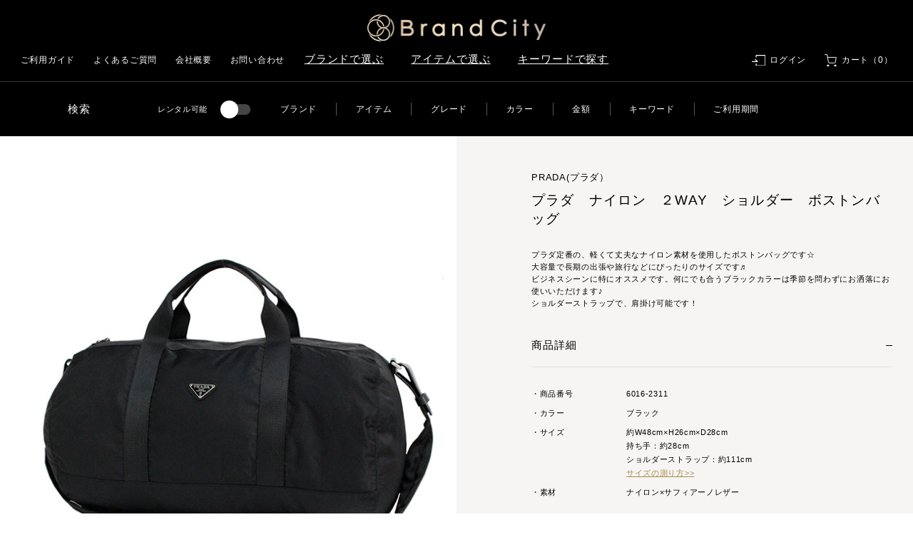

--- FILE ---
content_type: text/html; charset=UTF-8
request_url: https://rentalcity.jp/products/detail/1829
body_size: 20924
content:
<!doctype html>
<html lang="ja">
<head prefix="og: https://ogp.me/ns# fb: https://ogp.me/ns/fb# product: https://ogp.me/ns/product#">
    <meta charset="utf-8">
    <meta name="viewport" content="width=device-width, initial-scale=1, shrink-to-fit=no user-scalable=no">
    <meta name="eccube-csrf-token" content="8e.IWRgoOCd10w_mkWuX6k0GoKmhQYtB4hgHmQ7dd4PDKk.EFMvjYHfvz9n8Sbob-Jre8DUylAZSr9UUVBfJZA8WuRpLg__1NjjIkzsFA">
    <title>ブランドレンタルのBrandCity / プラダ　ナイロン　２WAY　ショルダー　ボストンバッグ</title>
                            <meta property="og:title" content="プラダ　ナイロン　２WAY　ショルダー　ボストンバッグ" />
    <meta property="og:image" content="https://rentalcity.jp/html/upload/save_image/1204150048_656d6b10ac08d.jpg" />
    <meta property="product:price:amount" content="5000"/>
    <meta property="product:price:currency" content="JPY"/>
    <meta property="product:product_link" content="https://rentalcity.jp/products/detail/1829"/>
    <meta property="product:retailer_title" content="ブランドレンタルのBrandCity"/>
    
<meta property="og:type" content="og:product"/>
<meta property="og:site_name" content="ブランドレンタルのBrandCity"/>
    <meta name="description" content="プラダ定番の、軽くて丈夫なナイロン素材を使用したボストンバッグです☆
大容量で長期の出張や旅行などにぴったりのサイズです♬
ビジネスシーンに特にオススメです。何にでも合うブラックカラーは季節を問わずにお洒落にお使いいただけます♪
ショルダー">
    <meta property="og:description" content="プラダ定番の、軽くて丈夫なナイロン素材を使用したボストンバッグです☆
大容量で長期の出張や旅行などにぴったりのサイズです♬
ビジネスシーンに特にオススメです。何にでも合うブラックカラーは季節を問わずにお洒落にお使いいただけます♪
ショルダー"/>
                <meta property="og:url" content="https://rentalcity.jp/products/detail/1829"/>
    <link rel="canonical" href="https://rentalcity.jp/products/detail/1829" />
    
                    <link rel="icon" href="/html/user_data/assets/img/common/favicon.ico">
    <link rel="stylesheet" href="https://use.fontawesome.com/releases/v5.3.1/css/all.css" integrity="sha384-mzrmE5qonljUremFsqc01SB46JvROS7bZs3IO2EmfFsd15uHvIt+Y8vEf7N7fWAU" crossorigin="anonymous">
    <link rel="icon" href="/html/template/default/assets/images/favicon.png" sizes="16x16 32x32" type="image/png">
    <script>
    (function(d) {
        var config = {
        kitId: 'agd3xfg',
        scriptTimeout: 3000,
        async: true
        },
        h=d.documentElement,t=setTimeout(function(){h.className=h.className.replace(/\bwf-loading\b/g,"")+" wf-inactive";},config.scriptTimeout),tk=d.createElement("script"),f=false,s=d.getElementsByTagName("script")[0],a;h.className+=" wf-loading";tk.src='https://use.typekit.net/'+config.kitId+'.js';tk.async=true;tk.onload=tk.onreadystatechange=function(){a=this.readyState;if(f||a&&a!="complete"&&a!="loaded")return;f=true;clearTimeout(t);try{Typekit.load(config)}catch(e){}};s.parentNode.insertBefore(tk,s)
    })(document);
    </script>
    <link rel="stylesheet" href="https://cdnjs.cloudflare.com/ajax/libs/slick-carousel/1.8.1/slick.css">
    <link rel="stylesheet" href="/html/template/default/assets/css/flatpickr.min.css">
    <link rel="stylesheet" href="/html/template/default/assets/css/nouislider.min.css">
        <link rel="stylesheet" href="/html/template/default/assets/css/style.css">
    <link rel="stylesheet" href="/html/template/default/assets/css/add.css">
    <link rel="stylesheet" href="/html/template/default/assets/css/product-detail.css">
    <script src="/html/bundle/front.bundle.js"></script>
        <script>
        $(function() {
            $.ajaxSetup({
                'headers': {
                    'ECCUBE-CSRF-TOKEN': $('meta[name="eccube-csrf-token"]').attr('content')
                }
            });
        });
    </script>

        </head>
<body>


<header id="header" class="p-header">
	<div class="p-header__middle">
		<div class="p-header__logo"><a href="https://rentalcity.jp/" class="hover"><img src="/html/template/default/assets/images/common/logo.png" alt="Brand City"></a></div>
		<ul class="p-header__nav">
    <li class="p-header__nav__item">
        <a href="#" class="p-header__nav__anchor">ブランドで選ぶ</a>
        <div class="nav-sub">
            <div class="nav-sub__wrap">
                <div class="container">
                    <ul class="sub-menu sub-menu--columns">
                                                    <li><a href="https://rentalcity.jp/products/list?categories%5B%5D=5">HERMES（エルメス）</a></li>
                                                    <li><a href="https://rentalcity.jp/products/list?categories%5B%5D=4">CHANEL（シャネル）</a></li>
                                                    <li><a href="https://rentalcity.jp/products/list?categories%5B%5D=3&amp;categories%5B%5D=99&amp;categories%5B%5D=100&amp;categories%5B%5D=93&amp;categories%5B%5D=109&amp;categories%5B%5D=101&amp;categories%5B%5D=97&amp;categories%5B%5D=102&amp;categories%5B%5D=103">LOUIS VUITTON（ルイ・ヴィトン）</a></li>
                                                    <li><a href="https://rentalcity.jp/products/list?categories%5B%5D=13">ANTEPRIMA（アンテプリマ）</a></li>
                                                    <li><a href="https://rentalcity.jp/products/list?categories%5B%5D=33">ANTHROPOLOGIE（アンソロポロジー）</a></li>
                                                    <li><a href="https://rentalcity.jp/products/list?categories%5B%5D=80">ANTONIO BERARDI（アントニオ ベラルディ）</a></li>
                                                    <li><a href="https://rentalcity.jp/products/list?categories%5B%5D=70">ARMANI（アルマーニ）</a></li>
                                                    <li><a href="https://rentalcity.jp/products/list?categories%5B%5D=11">Balenciaga（バレンシアガ）</a></li>
                                                    <li><a href="https://rentalcity.jp/products/list?categories%5B%5D=60">BALLY（バリー）</a></li>
                                                    <li><a href="https://rentalcity.jp/products/list?categories%5B%5D=56">BCBG（ビーシービージー）</a></li>
                                                    <li><a href="https://rentalcity.jp/products/list?categories%5B%5D=55">BEAMS（ビームス）</a></li>
                                                    <li><a href="https://rentalcity.jp/products/list?categories%5B%5D=12">BOTTEGA VENETA（ボッテガヴェネタ）</a></li>
                                                    <li><a href="https://rentalcity.jp/products/list?categories%5B%5D=31">BVLGARI（ブルガリ）</a></li>
                                                    <li><a href="https://rentalcity.jp/products/list?categories%5B%5D=75">Carolina Herrera（キャロリーナ・ヘレラ）</a></li>
                                                    <li><a href="https://rentalcity.jp/products/list?categories%5B%5D=107">Cartier（カルティエ）</a></li>
                                                    <li><a href="https://rentalcity.jp/products/list?categories%5B%5D=88">CELINE（セリーヌ）</a></li>
                                                    <li><a href="https://rentalcity.jp/products/list?categories%5B%5D=10">Chloe（クロエ）</a></li>
                                                    <li><a href="https://rentalcity.jp/products/list?categories%5B%5D=9">Christian Dior（クリスチャン ディオール）</a></li>
                                                    <li><a href="https://rentalcity.jp/products/list?categories%5B%5D=32">Christian Louboutin（クリスチャンルブタン）</a></li>
                                                    <li><a href="https://rentalcity.jp/products/list?categories%5B%5D=63">COACH（コーチ）</a></li>
                                                    <li><a href="https://rentalcity.jp/products/list?categories%5B%5D=59">COLE HAAN（コールハーン）</a></li>
                                                    <li><a href="https://rentalcity.jp/products/list?categories%5B%5D=79">CO｜TE（コート）</a></li>
                                                    <li><a href="https://rentalcity.jp/products/list?categories%5B%5D=54">DIANE von FURSTENBERG（ダイアンフォンファステンバーグ）</a></li>
                                                    <li><a href="https://rentalcity.jp/products/list?categories%5B%5D=62">Dolce&amp;Gabbana（ドルチェ&amp;ガッバーナ）</a></li>
                                                    <li><a href="https://rentalcity.jp/products/list?categories%5B%5D=53">DOROTHY PERKINS（ドロシーパーキンス）</a></li>
                                                    <li><a href="https://rentalcity.jp/products/list?categories%5B%5D=52">Dorry Doll（ドーリードール）</a></li>
                                                    <li><a href="https://rentalcity.jp/products/list?categories%5B%5D=51">DreAng（ドレアング）</a></li>
                                                    <li><a href="https://rentalcity.jp/products/list?categories%5B%5D=87">Dress Black（ドレスブラック）</a></li>
                                                    <li><a href="https://rentalcity.jp/products/list?categories%5B%5D=50">DRESSLAVE（ドレスレイブ）</a></li>
                                                    <li><a href="https://rentalcity.jp/products/list?categories%5B%5D=76">Dsquared2（ディースクエアード）</a></li>
                                                    <li><a href="https://rentalcity.jp/products/list?categories%5B%5D=77&amp;categories%5B%5D=78">EMILIO PUCCI（エミリオ プッチ）</a></li>
                                                    <li><a href="https://rentalcity.jp/products/list?categories%5B%5D=67">EPOCA（エポカ）</a></li>
                                                    <li><a href="https://rentalcity.jp/products/list?categories%5B%5D=68">ERMANNO SCERVINO（エルマンノ シェルヴィーノ）</a></li>
                                                    <li><a href="https://rentalcity.jp/products/list?categories%5B%5D=61">FENDI（フェンディ）</a></li>
                                                    <li><a href="https://rentalcity.jp/products/list?categories%5B%5D=30">Ferragamo（フェラガモ）</a></li>
                                                    <li><a href="https://rentalcity.jp/products/list?categories%5B%5D=81">FLICKA（フリッカ）</a></li>
                                                    <li><a href="https://rentalcity.jp/products/list?categories%5B%5D=49">FOXEY（フォクシー）</a></li>
                                                    <li><a href="https://rentalcity.jp/products/list?categories%5B%5D=82">FURLA（フルラ）</a></li>
                                                    <li><a href="https://rentalcity.jp/products/list?categories%5B%5D=48">GRACE CONTINENTAL（グレースコンチネンタル）</a></li>
                                                    <li><a href="https://rentalcity.jp/products/list?categories%5B%5D=7">GUCCI（グッチ）</a></li>
                                                    <li><a href="https://rentalcity.jp/products/list?categories%5B%5D=65">HUGO BOSS（ヒューゴ・ボス）</a></li>
                                                    <li><a href="https://rentalcity.jp/products/list?categories%5B%5D=47">INDIVI（インディビ）</a></li>
                                                    <li><a href="https://rentalcity.jp/products/list?categories%5B%5D=46">JILL STUART（ジルスチュアート）</a></li>
                                                    <li><a href="https://rentalcity.jp/products/list?categories%5B%5D=69">JIMMY CHOO（ジミーチュウ）</a></li>
                                                    <li><a href="https://rentalcity.jp/products/list?categories%5B%5D=73">JUSGLITTY（ジャスグリッティー）</a></li>
                                                    <li><a href="https://rentalcity.jp/products/list?categories%5B%5D=66">kate spade（ケイト・スペード）</a></li>
                                                    <li><a href="https://rentalcity.jp/products/list?categories%5B%5D=45">LANVIN（ランバン）</a></li>
                                                    <li><a href="https://rentalcity.jp/products/list?categories%5B%5D=85">LOEWE（ロエベ）</a></li>
                                                    <li><a href="https://rentalcity.jp/products/list?categories%5B%5D=44">Mademoiselle R（マドモアゼル アール）</a></li>
                                                    <li><a href="https://rentalcity.jp/products/list?categories%5B%5D=64">Max Mara（マックスマーラ）</a></li>
                                                    <li><a href="https://rentalcity.jp/products/list?categories%5B%5D=58">MIKIMOTO（ミキモト）</a></li>
                                                    <li><a href="https://rentalcity.jp/products/list?categories%5B%5D=43">Milly（ミリー）</a></li>
                                                    <li><a href="https://rentalcity.jp/products/list?categories%5B%5D=42">MINIMUM（ミニマム）</a></li>
                                                    <li><a href="https://rentalcity.jp/products/list?categories%5B%5D=6">MIUMIU（ミュウミュウ）</a></li>
                                                    <li><a href="https://rentalcity.jp/products/list?categories%5B%5D=74">MOSCHINO（モスキーノ）</a></li>
                                                    <li><a href="https://rentalcity.jp/products/list?categories%5B%5D=41">Noela（ノエラ）</a></li>
                                                    <li><a href="https://rentalcity.jp/products/list?categories%5B%5D=40">OPAQUE（オペーク）</a></li>
                                                    <li><a href="https://rentalcity.jp/products/list?categories%5B%5D=72">PINKO（ピンコ）</a></li>
                                                    <li><a href="https://rentalcity.jp/products/list?categories%5B%5D=8">PRADA(プラダ）</a></li>
                                                    <li><a href="https://rentalcity.jp/products/list?categories%5B%5D=39">Q（キュー）</a></li>
                                                    <li><a href="https://rentalcity.jp/products/list?categories%5B%5D=38">RED Valentino（レッドヴァレンティノ）</a></li>
                                                    <li><a href="https://rentalcity.jp/products/list?categories%5B%5D=89">Rene（ルネ）</a></li>
                                                    <li><a href="https://rentalcity.jp/products/list?categories%5B%5D=86">Roberto Cavalli（ロベルト カヴァリ）</a></li>
                                                    <li><a href="https://rentalcity.jp/products/list?categories%5B%5D=37">ROPE&#039;（ロペ）</a></li>
                                                    <li><a href="https://rentalcity.jp/products/list?categories%5B%5D=36">STRAWBERRY-FIELDS（ストロベリーフィールズ）</a></li>
                                                    <li><a href="https://rentalcity.jp/products/list?categories%5B%5D=104">TIFFANY＆Co.（ティファニー）</a></li>
                                                    <li><a href="https://rentalcity.jp/products/list?categories%5B%5D=83">VALENTINO（ヴァレンティノ）</a></li>
                                                    <li><a href="https://rentalcity.jp/products/list?categories%5B%5D=71">VIVIENNE TAM（ヴィヴィアンタム）</a></li>
                                                    <li><a href="https://rentalcity.jp/products/list?categories%5B%5D=35">YLANG YLANG（イランイラン）</a></li>
                                                    <li><a href="https://rentalcity.jp/products/list?categories%5B%5D=106">YVES SAINT LAURENT（イヴ・サンローラン）</a></li>
                                                    <li><a href="https://rentalcity.jp/products/list?categories%5B%5D=14">その他</a></li>
                                            </ul>
                </div>
            </div>
        </div>
    </li>
    <li class="p-header__nav__item">
        <a href="#" class="p-header__nav__anchor">アイテムで選ぶ</a>
        <div class="nav-sub">
            <div class="nav-sub__wrap">
                <div class="container">
                    <ul class="sub-menu">
                                                <li>
                            <ul>
                                <li class="sub-menu__ttl">バッグ</li>
                                                                <li><a href="https://rentalcity.jp/products/list?styles%5B%5D=1">ハンドバッグ</a></li>
                                                                <li><a href="https://rentalcity.jp/products/list?styles%5B%5D=2">トートバッグ</a></li>
                                                                <li><a href="https://rentalcity.jp/products/list?styles%5B%5D=3">ショルダーバッグ</a></li>
                                                                <li><a href="https://rentalcity.jp/products/list?styles%5B%5D=4">2WAYバッグ</a></li>
                                                                <li><a href="https://rentalcity.jp/products/list?styles%5B%5D=5">チェーンウォレット</a></li>
                                                                <li><a href="https://rentalcity.jp/products/list?styles%5B%5D=7">斜め掛けバッグ</a></li>
                                                                <li><a href="https://rentalcity.jp/products/list?styles%5B%5D=8">クラッチバッグ</a></li>
                                                                <li><a href="https://rentalcity.jp/products/list?styles%5B%5D=9">トラベル・ボストンバッグ</a></li>
                                                            </ul>
                        </li>
                                                <li>
                            <ul>
                                <li class="sub-menu__ttl">小物</li>
                                                                <li><a href="https://rentalcity.jp/products/list?styles%5B%5D=14">財布</a></li>
                                                                <li><a href="https://rentalcity.jp/products/list?styles%5B%5D=15">サングラス</a></li>
                                                                <li><a href="https://rentalcity.jp/products/list?styles%5B%5D=16">スカーフ</a></li>
                                                                <li><a href="https://rentalcity.jp/products/list?styles%5B%5D=17">ツイリー</a></li>
                                                                <li><a href="https://rentalcity.jp/products/list?styles%5B%5D=18">袱紗</a></li>
                                                            </ul>
                        </li>
                                                <li>
                            <ul>
                                <li class="sub-menu__ttl">アクセサリー/ジュエリー</li>
                                                                <li><a href="https://rentalcity.jp/products/list?styles%5B%5D=10">ネックレス</a></li>
                                                                <li><a href="https://rentalcity.jp/products/list?styles%5B%5D=11">ピアス・イヤリング</a></li>
                                                                <li><a href="https://rentalcity.jp/products/list?styles%5B%5D=12">ブレスレット・バングル</a></li>
                                                                <li><a href="https://rentalcity.jp/products/list?styles%5B%5D=13">リング・指輪</a></li>
                                                                <li><a href="https://rentalcity.jp/products/list?styles%5B%5D=19">ブローチ</a></li>
                                                            </ul>
                        </li>
                                            </ul>
                </div>
            </div>
        </div>
    </li>
    <li class="p-header__nav__item">
        <a href="#" class="p-header__nav__anchor">キーワードで探す</a>
        <div class="nav-sub">
            <div class="nav-sub__wrap">
                <div class="container">
                    <div class="nav-sub__box">
                        <form action="https://rentalcity.jp/products/list" method="get">
    <div class="search-box">
        <input type="text" name="name" value="" class="form-control" placeholder="キーワードを入力して検索">
        <button type="submit" class="btn search-box__btn"></button>
    </div>
</form>
                        <div class="nav-sub__search-menu">
                                                        <ul>
                                <li class="sub-menu__ttl">よく検索されるブランド</li>
                                                                    <li><a href="https://rentalcity.jp/products/list?name=ルイ・ヴィトン">LOUIS VUITTON（ルイ・ヴィトン）</a></li>
                                                                    <li><a href="https://rentalcity.jp/products/list?name=シャネル">CHANEL（シャネル）</a></li>
                                                                    <li><a href="https://rentalcity.jp/products/list?name=エルメス">HERMES（エルメス）</a></li>
                                                                    <li><a href="https://rentalcity.jp/products/list?name=グッチ">GUCCHI（グッチ）</a></li>
                                                                    <li><a href="https://rentalcity.jp/products/list?name=プラダ">PRADA（プラダ）</a></li>
                                                            </ul>
                                                        <ul>
                                <li class="sub-menu__ttl">よく検索されるアイテム</li>
                                                                    <li><a href="https://rentalcity.jp/products/list?name=ハンドバッグ">ハンドバッグ</a></li>
                                                                    <li><a href="https://rentalcity.jp/products/list?name=トートバッグ">トートバッグ</a></li>
                                                                    <li><a href="https://rentalcity.jp/products/list?name=財布">財布</a></li>
                                                                    <li><a href="https://rentalcity.jp/products/list?name=ネックレス">ネックレス</a></li>
                                                                    <li><a href="https://rentalcity.jp/products/list?name=リング 指輪">リング・指輪</a></li>
                                                            </ul>
                                                    </div>
                    </div>
                </div>
            </div>
        </div>
    </li>
</ul>
	</div>
	
	<div class="p-header__main top">
		<nav class="p-header__main__nav">
			<a href="https://rentalcity.jp/guide">ご利用ガイド</a>
			<a href="https://rentalcity.jp/help/faq">よくあるご質問</a>
			<a href="https://rentalcity.jp/help/about">会社概要</a>
			<a href="https://rentalcity.jp/contact">お問い合わせ</a>
		</nav>
		<nav class="p-header__main__nav">
							<a href="https://rentalcity.jp/mypage/login" class="link-login">ログイン</a>
						<a href="https://rentalcity.jp/cart" class="link-cart">カート（0）</a>
		</nav>
	</div>

	<div class="header-float">
		<div class="header-float__top">
			<div class="p-header__main">
				<nav class="p-header__main__nav">
					<a href="https://rentalcity.jp/guide">ご利用ガイド</a>
					<a href="https://rentalcity.jp/help/faq">よくあるご質問</a>
					<a href="https://rentalcity.jp/help/about">会社概要</a>
					<a href="https://rentalcity.jp/contact">お問い合わせ</a>
				</nav>
				<div class="p-header__middle">
						<div class="p-header__logo"><a href="https://rentalcity.jp/" class="hover"><img src="/html/template/default/assets/images/common/logo.png" alt="Brand City"></a></div>
		            <ul class="p-header__nav">
    <li class="p-header__nav__item">
        <a href="#" class="p-header__nav__anchor">ブランドで選ぶ</a>
        <div class="nav-sub">
            <div class="nav-sub__wrap">
                <div class="container">
                    <ul class="sub-menu sub-menu--columns">
                                                    <li><a href="https://rentalcity.jp/products/list?categories%5B%5D=5">HERMES（エルメス）</a></li>
                                                    <li><a href="https://rentalcity.jp/products/list?categories%5B%5D=4">CHANEL（シャネル）</a></li>
                                                    <li><a href="https://rentalcity.jp/products/list?categories%5B%5D=3&amp;categories%5B%5D=99&amp;categories%5B%5D=100&amp;categories%5B%5D=93&amp;categories%5B%5D=109&amp;categories%5B%5D=101&amp;categories%5B%5D=97&amp;categories%5B%5D=102&amp;categories%5B%5D=103">LOUIS VUITTON（ルイ・ヴィトン）</a></li>
                                                    <li><a href="https://rentalcity.jp/products/list?categories%5B%5D=13">ANTEPRIMA（アンテプリマ）</a></li>
                                                    <li><a href="https://rentalcity.jp/products/list?categories%5B%5D=33">ANTHROPOLOGIE（アンソロポロジー）</a></li>
                                                    <li><a href="https://rentalcity.jp/products/list?categories%5B%5D=80">ANTONIO BERARDI（アントニオ ベラルディ）</a></li>
                                                    <li><a href="https://rentalcity.jp/products/list?categories%5B%5D=70">ARMANI（アルマーニ）</a></li>
                                                    <li><a href="https://rentalcity.jp/products/list?categories%5B%5D=11">Balenciaga（バレンシアガ）</a></li>
                                                    <li><a href="https://rentalcity.jp/products/list?categories%5B%5D=60">BALLY（バリー）</a></li>
                                                    <li><a href="https://rentalcity.jp/products/list?categories%5B%5D=56">BCBG（ビーシービージー）</a></li>
                                                    <li><a href="https://rentalcity.jp/products/list?categories%5B%5D=55">BEAMS（ビームス）</a></li>
                                                    <li><a href="https://rentalcity.jp/products/list?categories%5B%5D=12">BOTTEGA VENETA（ボッテガヴェネタ）</a></li>
                                                    <li><a href="https://rentalcity.jp/products/list?categories%5B%5D=31">BVLGARI（ブルガリ）</a></li>
                                                    <li><a href="https://rentalcity.jp/products/list?categories%5B%5D=75">Carolina Herrera（キャロリーナ・ヘレラ）</a></li>
                                                    <li><a href="https://rentalcity.jp/products/list?categories%5B%5D=107">Cartier（カルティエ）</a></li>
                                                    <li><a href="https://rentalcity.jp/products/list?categories%5B%5D=88">CELINE（セリーヌ）</a></li>
                                                    <li><a href="https://rentalcity.jp/products/list?categories%5B%5D=10">Chloe（クロエ）</a></li>
                                                    <li><a href="https://rentalcity.jp/products/list?categories%5B%5D=9">Christian Dior（クリスチャン ディオール）</a></li>
                                                    <li><a href="https://rentalcity.jp/products/list?categories%5B%5D=32">Christian Louboutin（クリスチャンルブタン）</a></li>
                                                    <li><a href="https://rentalcity.jp/products/list?categories%5B%5D=63">COACH（コーチ）</a></li>
                                                    <li><a href="https://rentalcity.jp/products/list?categories%5B%5D=59">COLE HAAN（コールハーン）</a></li>
                                                    <li><a href="https://rentalcity.jp/products/list?categories%5B%5D=79">CO｜TE（コート）</a></li>
                                                    <li><a href="https://rentalcity.jp/products/list?categories%5B%5D=54">DIANE von FURSTENBERG（ダイアンフォンファステンバーグ）</a></li>
                                                    <li><a href="https://rentalcity.jp/products/list?categories%5B%5D=62">Dolce&amp;Gabbana（ドルチェ&amp;ガッバーナ）</a></li>
                                                    <li><a href="https://rentalcity.jp/products/list?categories%5B%5D=53">DOROTHY PERKINS（ドロシーパーキンス）</a></li>
                                                    <li><a href="https://rentalcity.jp/products/list?categories%5B%5D=52">Dorry Doll（ドーリードール）</a></li>
                                                    <li><a href="https://rentalcity.jp/products/list?categories%5B%5D=51">DreAng（ドレアング）</a></li>
                                                    <li><a href="https://rentalcity.jp/products/list?categories%5B%5D=87">Dress Black（ドレスブラック）</a></li>
                                                    <li><a href="https://rentalcity.jp/products/list?categories%5B%5D=50">DRESSLAVE（ドレスレイブ）</a></li>
                                                    <li><a href="https://rentalcity.jp/products/list?categories%5B%5D=76">Dsquared2（ディースクエアード）</a></li>
                                                    <li><a href="https://rentalcity.jp/products/list?categories%5B%5D=77&amp;categories%5B%5D=78">EMILIO PUCCI（エミリオ プッチ）</a></li>
                                                    <li><a href="https://rentalcity.jp/products/list?categories%5B%5D=67">EPOCA（エポカ）</a></li>
                                                    <li><a href="https://rentalcity.jp/products/list?categories%5B%5D=68">ERMANNO SCERVINO（エルマンノ シェルヴィーノ）</a></li>
                                                    <li><a href="https://rentalcity.jp/products/list?categories%5B%5D=61">FENDI（フェンディ）</a></li>
                                                    <li><a href="https://rentalcity.jp/products/list?categories%5B%5D=30">Ferragamo（フェラガモ）</a></li>
                                                    <li><a href="https://rentalcity.jp/products/list?categories%5B%5D=81">FLICKA（フリッカ）</a></li>
                                                    <li><a href="https://rentalcity.jp/products/list?categories%5B%5D=49">FOXEY（フォクシー）</a></li>
                                                    <li><a href="https://rentalcity.jp/products/list?categories%5B%5D=82">FURLA（フルラ）</a></li>
                                                    <li><a href="https://rentalcity.jp/products/list?categories%5B%5D=48">GRACE CONTINENTAL（グレースコンチネンタル）</a></li>
                                                    <li><a href="https://rentalcity.jp/products/list?categories%5B%5D=7">GUCCI（グッチ）</a></li>
                                                    <li><a href="https://rentalcity.jp/products/list?categories%5B%5D=65">HUGO BOSS（ヒューゴ・ボス）</a></li>
                                                    <li><a href="https://rentalcity.jp/products/list?categories%5B%5D=47">INDIVI（インディビ）</a></li>
                                                    <li><a href="https://rentalcity.jp/products/list?categories%5B%5D=46">JILL STUART（ジルスチュアート）</a></li>
                                                    <li><a href="https://rentalcity.jp/products/list?categories%5B%5D=69">JIMMY CHOO（ジミーチュウ）</a></li>
                                                    <li><a href="https://rentalcity.jp/products/list?categories%5B%5D=73">JUSGLITTY（ジャスグリッティー）</a></li>
                                                    <li><a href="https://rentalcity.jp/products/list?categories%5B%5D=66">kate spade（ケイト・スペード）</a></li>
                                                    <li><a href="https://rentalcity.jp/products/list?categories%5B%5D=45">LANVIN（ランバン）</a></li>
                                                    <li><a href="https://rentalcity.jp/products/list?categories%5B%5D=85">LOEWE（ロエベ）</a></li>
                                                    <li><a href="https://rentalcity.jp/products/list?categories%5B%5D=44">Mademoiselle R（マドモアゼル アール）</a></li>
                                                    <li><a href="https://rentalcity.jp/products/list?categories%5B%5D=64">Max Mara（マックスマーラ）</a></li>
                                                    <li><a href="https://rentalcity.jp/products/list?categories%5B%5D=58">MIKIMOTO（ミキモト）</a></li>
                                                    <li><a href="https://rentalcity.jp/products/list?categories%5B%5D=43">Milly（ミリー）</a></li>
                                                    <li><a href="https://rentalcity.jp/products/list?categories%5B%5D=42">MINIMUM（ミニマム）</a></li>
                                                    <li><a href="https://rentalcity.jp/products/list?categories%5B%5D=6">MIUMIU（ミュウミュウ）</a></li>
                                                    <li><a href="https://rentalcity.jp/products/list?categories%5B%5D=74">MOSCHINO（モスキーノ）</a></li>
                                                    <li><a href="https://rentalcity.jp/products/list?categories%5B%5D=41">Noela（ノエラ）</a></li>
                                                    <li><a href="https://rentalcity.jp/products/list?categories%5B%5D=40">OPAQUE（オペーク）</a></li>
                                                    <li><a href="https://rentalcity.jp/products/list?categories%5B%5D=72">PINKO（ピンコ）</a></li>
                                                    <li><a href="https://rentalcity.jp/products/list?categories%5B%5D=8">PRADA(プラダ）</a></li>
                                                    <li><a href="https://rentalcity.jp/products/list?categories%5B%5D=39">Q（キュー）</a></li>
                                                    <li><a href="https://rentalcity.jp/products/list?categories%5B%5D=38">RED Valentino（レッドヴァレンティノ）</a></li>
                                                    <li><a href="https://rentalcity.jp/products/list?categories%5B%5D=89">Rene（ルネ）</a></li>
                                                    <li><a href="https://rentalcity.jp/products/list?categories%5B%5D=86">Roberto Cavalli（ロベルト カヴァリ）</a></li>
                                                    <li><a href="https://rentalcity.jp/products/list?categories%5B%5D=37">ROPE&#039;（ロペ）</a></li>
                                                    <li><a href="https://rentalcity.jp/products/list?categories%5B%5D=36">STRAWBERRY-FIELDS（ストロベリーフィールズ）</a></li>
                                                    <li><a href="https://rentalcity.jp/products/list?categories%5B%5D=104">TIFFANY＆Co.（ティファニー）</a></li>
                                                    <li><a href="https://rentalcity.jp/products/list?categories%5B%5D=83">VALENTINO（ヴァレンティノ）</a></li>
                                                    <li><a href="https://rentalcity.jp/products/list?categories%5B%5D=71">VIVIENNE TAM（ヴィヴィアンタム）</a></li>
                                                    <li><a href="https://rentalcity.jp/products/list?categories%5B%5D=35">YLANG YLANG（イランイラン）</a></li>
                                                    <li><a href="https://rentalcity.jp/products/list?categories%5B%5D=106">YVES SAINT LAURENT（イヴ・サンローラン）</a></li>
                                                    <li><a href="https://rentalcity.jp/products/list?categories%5B%5D=14">その他</a></li>
                                            </ul>
                </div>
            </div>
        </div>
    </li>
    <li class="p-header__nav__item">
        <a href="#" class="p-header__nav__anchor">アイテムで選ぶ</a>
        <div class="nav-sub">
            <div class="nav-sub__wrap">
                <div class="container">
                    <ul class="sub-menu">
                                                <li>
                            <ul>
                                <li class="sub-menu__ttl">バッグ</li>
                                                                <li><a href="https://rentalcity.jp/products/list?styles%5B%5D=1">ハンドバッグ</a></li>
                                                                <li><a href="https://rentalcity.jp/products/list?styles%5B%5D=2">トートバッグ</a></li>
                                                                <li><a href="https://rentalcity.jp/products/list?styles%5B%5D=3">ショルダーバッグ</a></li>
                                                                <li><a href="https://rentalcity.jp/products/list?styles%5B%5D=4">2WAYバッグ</a></li>
                                                                <li><a href="https://rentalcity.jp/products/list?styles%5B%5D=5">チェーンウォレット</a></li>
                                                                <li><a href="https://rentalcity.jp/products/list?styles%5B%5D=7">斜め掛けバッグ</a></li>
                                                                <li><a href="https://rentalcity.jp/products/list?styles%5B%5D=8">クラッチバッグ</a></li>
                                                                <li><a href="https://rentalcity.jp/products/list?styles%5B%5D=9">トラベル・ボストンバッグ</a></li>
                                                            </ul>
                        </li>
                                                <li>
                            <ul>
                                <li class="sub-menu__ttl">小物</li>
                                                                <li><a href="https://rentalcity.jp/products/list?styles%5B%5D=14">財布</a></li>
                                                                <li><a href="https://rentalcity.jp/products/list?styles%5B%5D=15">サングラス</a></li>
                                                                <li><a href="https://rentalcity.jp/products/list?styles%5B%5D=16">スカーフ</a></li>
                                                                <li><a href="https://rentalcity.jp/products/list?styles%5B%5D=17">ツイリー</a></li>
                                                                <li><a href="https://rentalcity.jp/products/list?styles%5B%5D=18">袱紗</a></li>
                                                            </ul>
                        </li>
                                                <li>
                            <ul>
                                <li class="sub-menu__ttl">アクセサリー/ジュエリー</li>
                                                                <li><a href="https://rentalcity.jp/products/list?styles%5B%5D=10">ネックレス</a></li>
                                                                <li><a href="https://rentalcity.jp/products/list?styles%5B%5D=11">ピアス・イヤリング</a></li>
                                                                <li><a href="https://rentalcity.jp/products/list?styles%5B%5D=12">ブレスレット・バングル</a></li>
                                                                <li><a href="https://rentalcity.jp/products/list?styles%5B%5D=13">リング・指輪</a></li>
                                                                <li><a href="https://rentalcity.jp/products/list?styles%5B%5D=19">ブローチ</a></li>
                                                            </ul>
                        </li>
                                            </ul>
                </div>
            </div>
        </div>
    </li>
    <li class="p-header__nav__item">
        <a href="#" class="p-header__nav__anchor">キーワードで探す</a>
        <div class="nav-sub">
            <div class="nav-sub__wrap">
                <div class="container">
                    <div class="nav-sub__box">
                        <form action="https://rentalcity.jp/products/list" method="get">
    <div class="search-box">
        <input type="text" name="name" value="" class="form-control" placeholder="キーワードを入力して検索">
        <button type="submit" class="btn search-box__btn"></button>
    </div>
</form>
                        <div class="nav-sub__search-menu">
                                                        <ul>
                                <li class="sub-menu__ttl">よく検索されるブランド</li>
                                                                    <li><a href="https://rentalcity.jp/products/list?name=ルイ・ヴィトン">LOUIS VUITTON（ルイ・ヴィトン）</a></li>
                                                                    <li><a href="https://rentalcity.jp/products/list?name=シャネル">CHANEL（シャネル）</a></li>
                                                                    <li><a href="https://rentalcity.jp/products/list?name=エルメス">HERMES（エルメス）</a></li>
                                                                    <li><a href="https://rentalcity.jp/products/list?name=グッチ">GUCCHI（グッチ）</a></li>
                                                                    <li><a href="https://rentalcity.jp/products/list?name=プラダ">PRADA（プラダ）</a></li>
                                                            </ul>
                                                        <ul>
                                <li class="sub-menu__ttl">よく検索されるアイテム</li>
                                                                    <li><a href="https://rentalcity.jp/products/list?name=ハンドバッグ">ハンドバッグ</a></li>
                                                                    <li><a href="https://rentalcity.jp/products/list?name=トートバッグ">トートバッグ</a></li>
                                                                    <li><a href="https://rentalcity.jp/products/list?name=財布">財布</a></li>
                                                                    <li><a href="https://rentalcity.jp/products/list?name=ネックレス">ネックレス</a></li>
                                                                    <li><a href="https://rentalcity.jp/products/list?name=リング 指輪">リング・指輪</a></li>
                                                            </ul>
                                                    </div>
                    </div>
                </div>
            </div>
        </div>
    </li>
</ul>
				</div>
				<nav class="p-header__main__nav">
											<a href="https://rentalcity.jp/mypage/login" class="link-login">ログイン</a>
										<a href="https://rentalcity.jp/cart" class="link-cart">カート（0）</a>
				</nav>
			</div>
		</div>
			</div>
</header>

<div class="mobile-menu">
	<ul class="mobile-menu__list">
		<li>
			<button class="mobile-menu__btn show-modal-nav" data-modal="mainNav">
				<p class="hamburger-box"><span class="hamburger-inner"></span></p>
				<p class="mobile-menu__btn__txt">メニュー</p>
			</button>
		</li>
		<li>
			<button class="mobile-menu__btn show-modal-nav" data-modal="nav-filter">
				<p class="icon-filter"></p>
				<p class="hamburger-box filter"><span class="hamburger-inner"></span></p>
				<p class="mobile-menu__btn__txt">検索</p>
			</button>
		</li>
				<li>
			<a href="https://rentalcity.jp/mypage/login" class="mobile-menu__btn">
				<p class="icon-login"></p>
				<p class="mobile-menu__btn__txt">ログイン</p>
			</a>
		</li>
				<li>
			<a href="https://rentalcity.jp/mypage/favorite" class="mobile-menu__btn">
				<p class="icon-fav"></p>
				<p class="mobile-menu__btn__txt">お気に入り</p>
			</a>
		</li>
		<li>
			<a href="https://rentalcity.jp/cart" class="mobile-menu__btn mobile-menu__btn--cart">
				<p class="icon-cart"></p>
				<p class="mobile-menu__btn__txt">カート（0）</p>
			</a>
		</li>
	</ul>
</div>

<div data-modal="mainNav" class="modal modal-nav modal-nav--down">
    <div class="modal-nav__inner">
        <ul class="modal-nav__menu">
            <li><a href="https://rentalcity.jp/products/list?category_id=1" class="show-modal-child" data-modal="nav-brand">ブランドで選ぶ</a></li>
            <li><a href="https://rentalcity.jp/products/list?category_id=2" class="show-modal-child" data-modal="nav-item">アイテムで選ぶ</a></li>
        </ul>
        <form action="https://rentalcity.jp/products/list" method="get">
    <div class="search-box">
        <input type="text" name="name" value="" class="form-control" placeholder="キーワードを入力して検索">
        <button type="submit" class="btn search-box__btn"></button>
    </div>
</form>
        <ul class="modal-nav__other">
            <li><a href="https://rentalcity.jp/entry"><span class="icon-user"></span>無料会員登録</a></li>
            <li><a href="https://rentalcity.jp/guide"><span class="icon-edit"></span>ご利用ガイド</a></li>
            <li><a href="https://rentalcity.jp/help/faq"><span class="icon-faq"></span>よくあるご質問</a></li>
            <li><a href="https://rentalcity.jp/help/about"><span class="icon-building"></span>会社概要</a></li>
            <li><a href="https://rentalcity.jp/contact"><span class="icon-mail"></span>お問い合わせ</a></li>
        </ul>
    </div>
</div>

<div data-modal="nav-brand" class="modal modal-nav modal-nav--side">
    <div class="modal-nav__inner">
        <div class="modal-nav__head close-modal-nav close-modal-child">
            <h3 class="modal-nav__ttl">ブランドで選ぶ</h3>
        </div>
        <ul class="sub-menu">
                            <li><a href="https://rentalcity.jp/products/list?categories%5B%5D=5">HERMES（エルメス）</a></li>
                            <li><a href="https://rentalcity.jp/products/list?categories%5B%5D=4">CHANEL（シャネル）</a></li>
                            <li><a href="https://rentalcity.jp/products/list?categories%5B%5D=3&amp;categories%5B%5D=99&amp;categories%5B%5D=100&amp;categories%5B%5D=93&amp;categories%5B%5D=109&amp;categories%5B%5D=101&amp;categories%5B%5D=97&amp;categories%5B%5D=102&amp;categories%5B%5D=103">LOUIS VUITTON（ルイ・ヴィトン）</a></li>
                            <li><a href="https://rentalcity.jp/products/list?categories%5B%5D=13">ANTEPRIMA（アンテプリマ）</a></li>
                            <li><a href="https://rentalcity.jp/products/list?categories%5B%5D=33">ANTHROPOLOGIE（アンソロポロジー）</a></li>
                            <li><a href="https://rentalcity.jp/products/list?categories%5B%5D=80">ANTONIO BERARDI（アントニオ ベラルディ）</a></li>
                            <li><a href="https://rentalcity.jp/products/list?categories%5B%5D=70">ARMANI（アルマーニ）</a></li>
                            <li><a href="https://rentalcity.jp/products/list?categories%5B%5D=11">Balenciaga（バレンシアガ）</a></li>
                            <li><a href="https://rentalcity.jp/products/list?categories%5B%5D=60">BALLY（バリー）</a></li>
                            <li><a href="https://rentalcity.jp/products/list?categories%5B%5D=56">BCBG（ビーシービージー）</a></li>
                            <li><a href="https://rentalcity.jp/products/list?categories%5B%5D=55">BEAMS（ビームス）</a></li>
                            <li><a href="https://rentalcity.jp/products/list?categories%5B%5D=12">BOTTEGA VENETA（ボッテガヴェネタ）</a></li>
                            <li><a href="https://rentalcity.jp/products/list?categories%5B%5D=31">BVLGARI（ブルガリ）</a></li>
                            <li><a href="https://rentalcity.jp/products/list?categories%5B%5D=75">Carolina Herrera（キャロリーナ・ヘレラ）</a></li>
                            <li><a href="https://rentalcity.jp/products/list?categories%5B%5D=107">Cartier（カルティエ）</a></li>
                            <li><a href="https://rentalcity.jp/products/list?categories%5B%5D=88">CELINE（セリーヌ）</a></li>
                            <li><a href="https://rentalcity.jp/products/list?categories%5B%5D=10">Chloe（クロエ）</a></li>
                            <li><a href="https://rentalcity.jp/products/list?categories%5B%5D=9">Christian Dior（クリスチャン ディオール）</a></li>
                            <li><a href="https://rentalcity.jp/products/list?categories%5B%5D=32">Christian Louboutin（クリスチャンルブタン）</a></li>
                            <li><a href="https://rentalcity.jp/products/list?categories%5B%5D=63">COACH（コーチ）</a></li>
                            <li><a href="https://rentalcity.jp/products/list?categories%5B%5D=59">COLE HAAN（コールハーン）</a></li>
                            <li><a href="https://rentalcity.jp/products/list?categories%5B%5D=79">CO｜TE（コート）</a></li>
                            <li><a href="https://rentalcity.jp/products/list?categories%5B%5D=54">DIANE von FURSTENBERG（ダイアンフォンファステンバーグ）</a></li>
                            <li><a href="https://rentalcity.jp/products/list?categories%5B%5D=62">Dolce&amp;Gabbana（ドルチェ&amp;ガッバーナ）</a></li>
                            <li><a href="https://rentalcity.jp/products/list?categories%5B%5D=53">DOROTHY PERKINS（ドロシーパーキンス）</a></li>
                            <li><a href="https://rentalcity.jp/products/list?categories%5B%5D=52">Dorry Doll（ドーリードール）</a></li>
                            <li><a href="https://rentalcity.jp/products/list?categories%5B%5D=51">DreAng（ドレアング）</a></li>
                            <li><a href="https://rentalcity.jp/products/list?categories%5B%5D=87">Dress Black（ドレスブラック）</a></li>
                            <li><a href="https://rentalcity.jp/products/list?categories%5B%5D=50">DRESSLAVE（ドレスレイブ）</a></li>
                            <li><a href="https://rentalcity.jp/products/list?categories%5B%5D=76">Dsquared2（ディースクエアード）</a></li>
                            <li><a href="https://rentalcity.jp/products/list?categories%5B%5D=77&amp;categories%5B%5D=78">EMILIO PUCCI（エミリオ プッチ）</a></li>
                            <li><a href="https://rentalcity.jp/products/list?categories%5B%5D=67">EPOCA（エポカ）</a></li>
                            <li><a href="https://rentalcity.jp/products/list?categories%5B%5D=68">ERMANNO SCERVINO（エルマンノ シェルヴィーノ）</a></li>
                            <li><a href="https://rentalcity.jp/products/list?categories%5B%5D=61">FENDI（フェンディ）</a></li>
                            <li><a href="https://rentalcity.jp/products/list?categories%5B%5D=30">Ferragamo（フェラガモ）</a></li>
                            <li><a href="https://rentalcity.jp/products/list?categories%5B%5D=81">FLICKA（フリッカ）</a></li>
                            <li><a href="https://rentalcity.jp/products/list?categories%5B%5D=49">FOXEY（フォクシー）</a></li>
                            <li><a href="https://rentalcity.jp/products/list?categories%5B%5D=82">FURLA（フルラ）</a></li>
                            <li><a href="https://rentalcity.jp/products/list?categories%5B%5D=48">GRACE CONTINENTAL（グレースコンチネンタル）</a></li>
                            <li><a href="https://rentalcity.jp/products/list?categories%5B%5D=7">GUCCI（グッチ）</a></li>
                            <li><a href="https://rentalcity.jp/products/list?categories%5B%5D=65">HUGO BOSS（ヒューゴ・ボス）</a></li>
                            <li><a href="https://rentalcity.jp/products/list?categories%5B%5D=47">INDIVI（インディビ）</a></li>
                            <li><a href="https://rentalcity.jp/products/list?categories%5B%5D=46">JILL STUART（ジルスチュアート）</a></li>
                            <li><a href="https://rentalcity.jp/products/list?categories%5B%5D=69">JIMMY CHOO（ジミーチュウ）</a></li>
                            <li><a href="https://rentalcity.jp/products/list?categories%5B%5D=73">JUSGLITTY（ジャスグリッティー）</a></li>
                            <li><a href="https://rentalcity.jp/products/list?categories%5B%5D=66">kate spade（ケイト・スペード）</a></li>
                            <li><a href="https://rentalcity.jp/products/list?categories%5B%5D=45">LANVIN（ランバン）</a></li>
                            <li><a href="https://rentalcity.jp/products/list?categories%5B%5D=85">LOEWE（ロエベ）</a></li>
                            <li><a href="https://rentalcity.jp/products/list?categories%5B%5D=44">Mademoiselle R（マドモアゼル アール）</a></li>
                            <li><a href="https://rentalcity.jp/products/list?categories%5B%5D=64">Max Mara（マックスマーラ）</a></li>
                            <li><a href="https://rentalcity.jp/products/list?categories%5B%5D=58">MIKIMOTO（ミキモト）</a></li>
                            <li><a href="https://rentalcity.jp/products/list?categories%5B%5D=43">Milly（ミリー）</a></li>
                            <li><a href="https://rentalcity.jp/products/list?categories%5B%5D=42">MINIMUM（ミニマム）</a></li>
                            <li><a href="https://rentalcity.jp/products/list?categories%5B%5D=6">MIUMIU（ミュウミュウ）</a></li>
                            <li><a href="https://rentalcity.jp/products/list?categories%5B%5D=74">MOSCHINO（モスキーノ）</a></li>
                            <li><a href="https://rentalcity.jp/products/list?categories%5B%5D=41">Noela（ノエラ）</a></li>
                            <li><a href="https://rentalcity.jp/products/list?categories%5B%5D=40">OPAQUE（オペーク）</a></li>
                            <li><a href="https://rentalcity.jp/products/list?categories%5B%5D=72">PINKO（ピンコ）</a></li>
                            <li><a href="https://rentalcity.jp/products/list?categories%5B%5D=8">PRADA(プラダ）</a></li>
                            <li><a href="https://rentalcity.jp/products/list?categories%5B%5D=39">Q（キュー）</a></li>
                            <li><a href="https://rentalcity.jp/products/list?categories%5B%5D=38">RED Valentino（レッドヴァレンティノ）</a></li>
                            <li><a href="https://rentalcity.jp/products/list?categories%5B%5D=89">Rene（ルネ）</a></li>
                            <li><a href="https://rentalcity.jp/products/list?categories%5B%5D=86">Roberto Cavalli（ロベルト カヴァリ）</a></li>
                            <li><a href="https://rentalcity.jp/products/list?categories%5B%5D=37">ROPE&#039;（ロペ）</a></li>
                            <li><a href="https://rentalcity.jp/products/list?categories%5B%5D=36">STRAWBERRY-FIELDS（ストロベリーフィールズ）</a></li>
                            <li><a href="https://rentalcity.jp/products/list?categories%5B%5D=104">TIFFANY＆Co.（ティファニー）</a></li>
                            <li><a href="https://rentalcity.jp/products/list?categories%5B%5D=83">VALENTINO（ヴァレンティノ）</a></li>
                            <li><a href="https://rentalcity.jp/products/list?categories%5B%5D=71">VIVIENNE TAM（ヴィヴィアンタム）</a></li>
                            <li><a href="https://rentalcity.jp/products/list?categories%5B%5D=35">YLANG YLANG（イランイラン）</a></li>
                            <li><a href="https://rentalcity.jp/products/list?categories%5B%5D=106">YVES SAINT LAURENT（イヴ・サンローラン）</a></li>
                            <li><a href="https://rentalcity.jp/products/list?categories%5B%5D=14">その他</a></li>
                    </ul>
    </div>
</div>

<div data-modal="nav-item" class="modal modal-nav modal-nav--side">
    <div class="modal-nav__inner">
        <div class="modal-nav__head close-modal-nav close-modal-child">
            <h3 class="modal-nav__ttl">アイテムで選ぶ</h3>
        </div>
        <ul class="modal-nav__accordion">
                        <li>
                <span class="ttl accordion">バッグ</span>
                <ul class="sub-menu accordionBox">
                                        <li><a href="https://rentalcity.jp/products/list?styles%5B%5D=1">ハンドバッグ</a></li>
                                        <li><a href="https://rentalcity.jp/products/list?styles%5B%5D=2">トートバッグ</a></li>
                                        <li><a href="https://rentalcity.jp/products/list?styles%5B%5D=3">ショルダーバッグ</a></li>
                                        <li><a href="https://rentalcity.jp/products/list?styles%5B%5D=4">2WAYバッグ</a></li>
                                        <li><a href="https://rentalcity.jp/products/list?styles%5B%5D=5">チェーンウォレット</a></li>
                                        <li><a href="https://rentalcity.jp/products/list?styles%5B%5D=7">斜め掛けバッグ</a></li>
                                        <li><a href="https://rentalcity.jp/products/list?styles%5B%5D=8">クラッチバッグ</a></li>
                                        <li><a href="https://rentalcity.jp/products/list?styles%5B%5D=9">トラベル・ボストンバッグ</a></li>
                                    </ul>
            </li>
                        <li>
                <span class="ttl accordion">小物</span>
                <ul class="sub-menu accordionBox">
                                        <li><a href="https://rentalcity.jp/products/list?styles%5B%5D=14">財布</a></li>
                                        <li><a href="https://rentalcity.jp/products/list?styles%5B%5D=15">サングラス</a></li>
                                        <li><a href="https://rentalcity.jp/products/list?styles%5B%5D=16">スカーフ</a></li>
                                        <li><a href="https://rentalcity.jp/products/list?styles%5B%5D=17">ツイリー</a></li>
                                        <li><a href="https://rentalcity.jp/products/list?styles%5B%5D=18">袱紗</a></li>
                                    </ul>
            </li>
                        <li>
                <span class="ttl accordion">アクセサリー/ジュエリー</span>
                <ul class="sub-menu accordionBox">
                                        <li><a href="https://rentalcity.jp/products/list?styles%5B%5D=10">ネックレス</a></li>
                                        <li><a href="https://rentalcity.jp/products/list?styles%5B%5D=11">ピアス・イヤリング</a></li>
                                        <li><a href="https://rentalcity.jp/products/list?styles%5B%5D=12">ブレスレット・バングル</a></li>
                                        <li><a href="https://rentalcity.jp/products/list?styles%5B%5D=13">リング・指輪</a></li>
                                        <li><a href="https://rentalcity.jp/products/list?styles%5B%5D=19">ブローチ</a></li>
                                    </ul>
            </li>
                    </ul>
    </div>
</div>

<div data-modal="nav-filter" class="modal modal-nav modal-nav--full modal-nav--down">
    <form action="https://rentalcity.jp/products/list" method="get" id="search_select_sp">
    <input type="hidden" id="available_rental" name="available_rental" />
    <input type="hidden" name="orderby" value="1">
    <input type="hidden" name="name" value="">
    <div class="modal-nav__inner modal-nav__inner--hasfoot">
        <div class="modal-nav__head">
            <h3 class="modal-nav__ttl">絞り込み</h3>
            <button type="button" class="btn btn-close close-modal-nav"></button>
        </div>


        <ul class="modal-nav__accordion">
            <li>
                <div class="search-box">
                    <input type="text" name="name" value="" class="form-control" placeholder="キーワードを入力して検索">
                    <button type="submit" class="btn search-box__btn search_submit"></button>
                </div>
            </li>
            <li>
                <div class="modal-nav__filter">
                    <span class="ttl">レンタル可能</span>
                    <label class="modal-nav__filter__bar">
                        <input type="checkbox" class="status_sp" >
                        <span></span>
                    </label>
                </div>
            </li>
            <li>
                <span class="ttl accordion">ブランド</span>
                <ul class="sub-menu accordionBox">
                                        <li>
                        <label class="custom-checkbox">
                            <input type="checkbox" class="checkall" name="categories[]"value="5"
                        >
                            <span></span>HERMES（エルメス）
                        </label>
                                            </li>
                                        <li>
                        <label class="custom-checkbox">
                            <input type="checkbox" class="checkall" name="categories[]"value="4"
                        >
                            <span></span>CHANEL（シャネル）
                        </label>
                                            </li>
                                        <li>
                        <label class="custom-checkbox">
                            <input type="checkbox" class="checkall" name="categories[]"value="3"
                        >
                            <span></span>LOUIS VUITTON（ルイ・ヴィトン）
                        </label>
                                                <ul>
                                                        <li>
                                <label class="custom-checkbox">
                                    <input type="checkbox" name="categories[]" value="99"
                                >
                                    <span></span>モノグラム
                                </label>
                            </li>
                                                        <li>
                                <label class="custom-checkbox">
                                    <input type="checkbox" name="categories[]" value="100"
                                >
                                    <span></span>ダミエ
                                </label>
                            </li>
                                                        <li>
                                <label class="custom-checkbox">
                                    <input type="checkbox" name="categories[]" value="93"
                                >
                                    <span></span>ダミエ・アズール
                                </label>
                            </li>
                                                        <li>
                                <label class="custom-checkbox">
                                    <input type="checkbox" name="categories[]" value="109"
                                >
                                    <span></span>ダミエ・グラフィット
                                </label>
                            </li>
                                                        <li>
                                <label class="custom-checkbox">
                                    <input type="checkbox" name="categories[]" value="101"
                                >
                                    <span></span>エピ
                                </label>
                            </li>
                                                        <li>
                                <label class="custom-checkbox">
                                    <input type="checkbox" name="categories[]" value="97"
                                >
                                    <span></span>アンプラント
                                </label>
                            </li>
                                                        <li>
                                <label class="custom-checkbox">
                                    <input type="checkbox" name="categories[]" value="102"
                                >
                                    <span></span>ヴェルニ
                                </label>
                            </li>
                                                        <li>
                                <label class="custom-checkbox">
                                    <input type="checkbox" name="categories[]" value="103"
                                >
                                    <span></span>その他素材
                                </label>
                            </li>
                                                    </ul>
                                            </li>
                                        <li>
                        <label class="custom-checkbox">
                            <input type="checkbox" class="checkall" name="categories[]"value="13"
                        >
                            <span></span>ANTEPRIMA（アンテプリマ）
                        </label>
                                            </li>
                                        <li>
                        <label class="custom-checkbox">
                            <input type="checkbox" class="checkall" name="categories[]"value="33"
                        >
                            <span></span>ANTHROPOLOGIE（アンソロポロジー）
                        </label>
                                            </li>
                                        <li>
                        <label class="custom-checkbox">
                            <input type="checkbox" class="checkall" name="categories[]"value="80"
                        >
                            <span></span>ANTONIO BERARDI（アントニオ ベラルディ）
                        </label>
                                            </li>
                                        <li>
                        <label class="custom-checkbox">
                            <input type="checkbox" class="checkall" name="categories[]"value="70"
                        >
                            <span></span>ARMANI（アルマーニ）
                        </label>
                                            </li>
                                        <li>
                        <label class="custom-checkbox">
                            <input type="checkbox" class="checkall" name="categories[]"value="11"
                        >
                            <span></span>Balenciaga（バレンシアガ）
                        </label>
                                            </li>
                                        <li>
                        <label class="custom-checkbox">
                            <input type="checkbox" class="checkall" name="categories[]"value="60"
                        >
                            <span></span>BALLY（バリー）
                        </label>
                                            </li>
                                        <li>
                        <label class="custom-checkbox">
                            <input type="checkbox" class="checkall" name="categories[]"value="56"
                        >
                            <span></span>BCBG（ビーシービージー）
                        </label>
                                            </li>
                                        <li>
                        <label class="custom-checkbox">
                            <input type="checkbox" class="checkall" name="categories[]"value="55"
                        >
                            <span></span>BEAMS（ビームス）
                        </label>
                                            </li>
                                        <li>
                        <label class="custom-checkbox">
                            <input type="checkbox" class="checkall" name="categories[]"value="12"
                        >
                            <span></span>BOTTEGA VENETA（ボッテガヴェネタ）
                        </label>
                                            </li>
                                        <li>
                        <label class="custom-checkbox">
                            <input type="checkbox" class="checkall" name="categories[]"value="31"
                        >
                            <span></span>BVLGARI（ブルガリ）
                        </label>
                                            </li>
                                        <li>
                        <label class="custom-checkbox">
                            <input type="checkbox" class="checkall" name="categories[]"value="75"
                        >
                            <span></span>Carolina Herrera（キャロリーナ・ヘレラ）
                        </label>
                                            </li>
                                        <li>
                        <label class="custom-checkbox">
                            <input type="checkbox" class="checkall" name="categories[]"value="107"
                        >
                            <span></span>Cartier（カルティエ）
                        </label>
                                            </li>
                                        <li>
                        <label class="custom-checkbox">
                            <input type="checkbox" class="checkall" name="categories[]"value="88"
                        >
                            <span></span>CELINE（セリーヌ）
                        </label>
                                            </li>
                                        <li>
                        <label class="custom-checkbox">
                            <input type="checkbox" class="checkall" name="categories[]"value="10"
                        >
                            <span></span>Chloe（クロエ）
                        </label>
                                            </li>
                                        <li>
                        <label class="custom-checkbox">
                            <input type="checkbox" class="checkall" name="categories[]"value="9"
                        >
                            <span></span>Christian Dior（クリスチャン ディオール）
                        </label>
                                            </li>
                                        <li>
                        <label class="custom-checkbox">
                            <input type="checkbox" class="checkall" name="categories[]"value="32"
                        >
                            <span></span>Christian Louboutin（クリスチャンルブタン）
                        </label>
                                            </li>
                                        <li>
                        <label class="custom-checkbox">
                            <input type="checkbox" class="checkall" name="categories[]"value="63"
                        >
                            <span></span>COACH（コーチ）
                        </label>
                                            </li>
                                        <li>
                        <label class="custom-checkbox">
                            <input type="checkbox" class="checkall" name="categories[]"value="59"
                        >
                            <span></span>COLE HAAN（コールハーン）
                        </label>
                                            </li>
                                        <li>
                        <label class="custom-checkbox">
                            <input type="checkbox" class="checkall" name="categories[]"value="79"
                        >
                            <span></span>CO｜TE（コート）
                        </label>
                                            </li>
                                        <li>
                        <label class="custom-checkbox">
                            <input type="checkbox" class="checkall" name="categories[]"value="54"
                        >
                            <span></span>DIANE von FURSTENBERG（ダイアンフォンファステンバーグ）
                        </label>
                                            </li>
                                        <li>
                        <label class="custom-checkbox">
                            <input type="checkbox" class="checkall" name="categories[]"value="62"
                        >
                            <span></span>Dolce&amp;Gabbana（ドルチェ&amp;ガッバーナ）
                        </label>
                                            </li>
                                        <li>
                        <label class="custom-checkbox">
                            <input type="checkbox" class="checkall" name="categories[]"value="53"
                        >
                            <span></span>DOROTHY PERKINS（ドロシーパーキンス）
                        </label>
                                            </li>
                                        <li>
                        <label class="custom-checkbox">
                            <input type="checkbox" class="checkall" name="categories[]"value="52"
                        >
                            <span></span>Dorry Doll（ドーリードール）
                        </label>
                                            </li>
                                        <li>
                        <label class="custom-checkbox">
                            <input type="checkbox" class="checkall" name="categories[]"value="51"
                        >
                            <span></span>DreAng（ドレアング）
                        </label>
                                            </li>
                                        <li>
                        <label class="custom-checkbox">
                            <input type="checkbox" class="checkall" name="categories[]"value="87"
                        >
                            <span></span>Dress Black（ドレスブラック）
                        </label>
                                            </li>
                                        <li>
                        <label class="custom-checkbox">
                            <input type="checkbox" class="checkall" name="categories[]"value="50"
                        >
                            <span></span>DRESSLAVE（ドレスレイブ）
                        </label>
                                            </li>
                                        <li>
                        <label class="custom-checkbox">
                            <input type="checkbox" class="checkall" name="categories[]"value="76"
                        >
                            <span></span>Dsquared2（ディースクエアード）
                        </label>
                                            </li>
                                        <li>
                        <label class="custom-checkbox">
                            <input type="checkbox" class="checkall" name="categories[]"value="77"
                        >
                            <span></span>EMILIO PUCCI（エミリオ プッチ）
                        </label>
                                                <ul>
                                                        <li>
                                <label class="custom-checkbox">
                                    <input type="checkbox" name="categories[]" value="78"
                                >
                                    <span></span>CO｜TE（コート）
                                </label>
                            </li>
                                                    </ul>
                                            </li>
                                        <li>
                        <label class="custom-checkbox">
                            <input type="checkbox" class="checkall" name="categories[]"value="67"
                        >
                            <span></span>EPOCA（エポカ）
                        </label>
                                            </li>
                                        <li>
                        <label class="custom-checkbox">
                            <input type="checkbox" class="checkall" name="categories[]"value="68"
                        >
                            <span></span>ERMANNO SCERVINO（エルマンノ シェルヴィーノ）
                        </label>
                                            </li>
                                        <li>
                        <label class="custom-checkbox">
                            <input type="checkbox" class="checkall" name="categories[]"value="61"
                        >
                            <span></span>FENDI（フェンディ）
                        </label>
                                            </li>
                                        <li>
                        <label class="custom-checkbox">
                            <input type="checkbox" class="checkall" name="categories[]"value="30"
                        >
                            <span></span>Ferragamo（フェラガモ）
                        </label>
                                            </li>
                                        <li>
                        <label class="custom-checkbox">
                            <input type="checkbox" class="checkall" name="categories[]"value="81"
                        >
                            <span></span>FLICKA（フリッカ）
                        </label>
                                            </li>
                                        <li>
                        <label class="custom-checkbox">
                            <input type="checkbox" class="checkall" name="categories[]"value="49"
                        >
                            <span></span>FOXEY（フォクシー）
                        </label>
                                            </li>
                                        <li>
                        <label class="custom-checkbox">
                            <input type="checkbox" class="checkall" name="categories[]"value="82"
                        >
                            <span></span>FURLA（フルラ）
                        </label>
                                            </li>
                                        <li>
                        <label class="custom-checkbox">
                            <input type="checkbox" class="checkall" name="categories[]"value="48"
                        >
                            <span></span>GRACE CONTINENTAL（グレースコンチネンタル）
                        </label>
                                            </li>
                                        <li>
                        <label class="custom-checkbox">
                            <input type="checkbox" class="checkall" name="categories[]"value="7"
                        >
                            <span></span>GUCCI（グッチ）
                        </label>
                                            </li>
                                        <li>
                        <label class="custom-checkbox">
                            <input type="checkbox" class="checkall" name="categories[]"value="65"
                        >
                            <span></span>HUGO BOSS（ヒューゴ・ボス）
                        </label>
                                            </li>
                                        <li>
                        <label class="custom-checkbox">
                            <input type="checkbox" class="checkall" name="categories[]"value="47"
                        >
                            <span></span>INDIVI（インディビ）
                        </label>
                                            </li>
                                        <li>
                        <label class="custom-checkbox">
                            <input type="checkbox" class="checkall" name="categories[]"value="46"
                        >
                            <span></span>JILL STUART（ジルスチュアート）
                        </label>
                                            </li>
                                        <li>
                        <label class="custom-checkbox">
                            <input type="checkbox" class="checkall" name="categories[]"value="69"
                        >
                            <span></span>JIMMY CHOO（ジミーチュウ）
                        </label>
                                            </li>
                                        <li>
                        <label class="custom-checkbox">
                            <input type="checkbox" class="checkall" name="categories[]"value="73"
                        >
                            <span></span>JUSGLITTY（ジャスグリッティー）
                        </label>
                                            </li>
                                        <li>
                        <label class="custom-checkbox">
                            <input type="checkbox" class="checkall" name="categories[]"value="66"
                        >
                            <span></span>kate spade（ケイト・スペード）
                        </label>
                                            </li>
                                        <li>
                        <label class="custom-checkbox">
                            <input type="checkbox" class="checkall" name="categories[]"value="45"
                        >
                            <span></span>LANVIN（ランバン）
                        </label>
                                            </li>
                                        <li>
                        <label class="custom-checkbox">
                            <input type="checkbox" class="checkall" name="categories[]"value="85"
                        >
                            <span></span>LOEWE（ロエベ）
                        </label>
                                            </li>
                                        <li>
                        <label class="custom-checkbox">
                            <input type="checkbox" class="checkall" name="categories[]"value="44"
                        >
                            <span></span>Mademoiselle R（マドモアゼル アール）
                        </label>
                                            </li>
                                        <li>
                        <label class="custom-checkbox">
                            <input type="checkbox" class="checkall" name="categories[]"value="64"
                        >
                            <span></span>Max Mara（マックスマーラ）
                        </label>
                                            </li>
                                        <li>
                        <label class="custom-checkbox">
                            <input type="checkbox" class="checkall" name="categories[]"value="58"
                        >
                            <span></span>MIKIMOTO（ミキモト）
                        </label>
                                            </li>
                                        <li>
                        <label class="custom-checkbox">
                            <input type="checkbox" class="checkall" name="categories[]"value="43"
                        >
                            <span></span>Milly（ミリー）
                        </label>
                                            </li>
                                        <li>
                        <label class="custom-checkbox">
                            <input type="checkbox" class="checkall" name="categories[]"value="42"
                        >
                            <span></span>MINIMUM（ミニマム）
                        </label>
                                            </li>
                                        <li>
                        <label class="custom-checkbox">
                            <input type="checkbox" class="checkall" name="categories[]"value="6"
                        >
                            <span></span>MIUMIU（ミュウミュウ）
                        </label>
                                            </li>
                                        <li>
                        <label class="custom-checkbox">
                            <input type="checkbox" class="checkall" name="categories[]"value="74"
                        >
                            <span></span>MOSCHINO（モスキーノ）
                        </label>
                                            </li>
                                        <li>
                        <label class="custom-checkbox">
                            <input type="checkbox" class="checkall" name="categories[]"value="41"
                        >
                            <span></span>Noela（ノエラ）
                        </label>
                                            </li>
                                        <li>
                        <label class="custom-checkbox">
                            <input type="checkbox" class="checkall" name="categories[]"value="40"
                        >
                            <span></span>OPAQUE（オペーク）
                        </label>
                                            </li>
                                        <li>
                        <label class="custom-checkbox">
                            <input type="checkbox" class="checkall" name="categories[]"value="72"
                        >
                            <span></span>PINKO（ピンコ）
                        </label>
                                            </li>
                                        <li>
                        <label class="custom-checkbox">
                            <input type="checkbox" class="checkall" name="categories[]"value="8"
                        >
                            <span></span>PRADA(プラダ）
                        </label>
                                            </li>
                                        <li>
                        <label class="custom-checkbox">
                            <input type="checkbox" class="checkall" name="categories[]"value="39"
                        >
                            <span></span>Q（キュー）
                        </label>
                                            </li>
                                        <li>
                        <label class="custom-checkbox">
                            <input type="checkbox" class="checkall" name="categories[]"value="38"
                        >
                            <span></span>RED Valentino（レッドヴァレンティノ）
                        </label>
                                            </li>
                                        <li>
                        <label class="custom-checkbox">
                            <input type="checkbox" class="checkall" name="categories[]"value="89"
                        >
                            <span></span>Rene（ルネ）
                        </label>
                                            </li>
                                        <li>
                        <label class="custom-checkbox">
                            <input type="checkbox" class="checkall" name="categories[]"value="86"
                        >
                            <span></span>Roberto Cavalli（ロベルト カヴァリ）
                        </label>
                                            </li>
                                        <li>
                        <label class="custom-checkbox">
                            <input type="checkbox" class="checkall" name="categories[]"value="37"
                        >
                            <span></span>ROPE&#039;（ロペ）
                        </label>
                                            </li>
                                        <li>
                        <label class="custom-checkbox">
                            <input type="checkbox" class="checkall" name="categories[]"value="36"
                        >
                            <span></span>STRAWBERRY-FIELDS（ストロベリーフィールズ）
                        </label>
                                            </li>
                                        <li>
                        <label class="custom-checkbox">
                            <input type="checkbox" class="checkall" name="categories[]"value="104"
                        >
                            <span></span>TIFFANY＆Co.（ティファニー）
                        </label>
                                            </li>
                                        <li>
                        <label class="custom-checkbox">
                            <input type="checkbox" class="checkall" name="categories[]"value="83"
                        >
                            <span></span>VALENTINO（ヴァレンティノ）
                        </label>
                                            </li>
                                        <li>
                        <label class="custom-checkbox">
                            <input type="checkbox" class="checkall" name="categories[]"value="71"
                        >
                            <span></span>VIVIENNE TAM（ヴィヴィアンタム）
                        </label>
                                            </li>
                                        <li>
                        <label class="custom-checkbox">
                            <input type="checkbox" class="checkall" name="categories[]"value="35"
                        >
                            <span></span>YLANG YLANG（イランイラン）
                        </label>
                                            </li>
                                        <li>
                        <label class="custom-checkbox">
                            <input type="checkbox" class="checkall" name="categories[]"value="106"
                        >
                            <span></span>YVES SAINT LAURENT（イヴ・サンローラン）
                        </label>
                                            </li>
                                        <li>
                        <label class="custom-checkbox">
                            <input type="checkbox" class="checkall" name="categories[]"value="14"
                        >
                            <span></span>その他
                        </label>
                                            </li>
                                    </ul>
            </li>
            <li>
                <span class="ttl accordion">アイテム</span>
                <ul class="sub-menu accordionBox">
                                <li>
                    <label class="custom-checkbox">
                        <input type="checkbox" class="checkall">
                        <span></span>バッグ
                    </label>
                    <ul>
                                                <li>
                            <label class="custom-checkbox">
                                <input type="checkbox" name="styles[]" value="1"
                                >
                                <span></span>ハンドバッグ
                            </label>
                        </li>
                                                <li>
                            <label class="custom-checkbox">
                                <input type="checkbox" name="styles[]" value="2"
                                >
                                <span></span>トートバッグ
                            </label>
                        </li>
                                                <li>
                            <label class="custom-checkbox">
                                <input type="checkbox" name="styles[]" value="3"
                                >
                                <span></span>ショルダーバッグ
                            </label>
                        </li>
                                                <li>
                            <label class="custom-checkbox">
                                <input type="checkbox" name="styles[]" value="4"
                                >
                                <span></span>2WAYバッグ
                            </label>
                        </li>
                                                <li>
                            <label class="custom-checkbox">
                                <input type="checkbox" name="styles[]" value="5"
                                >
                                <span></span>チェーンウォレット
                            </label>
                        </li>
                                                <li>
                            <label class="custom-checkbox">
                                <input type="checkbox" name="styles[]" value="7"
                                >
                                <span></span>斜め掛けバッグ
                            </label>
                        </li>
                                                <li>
                            <label class="custom-checkbox">
                                <input type="checkbox" name="styles[]" value="8"
                                >
                                <span></span>クラッチバッグ
                            </label>
                        </li>
                                                <li>
                            <label class="custom-checkbox">
                                <input type="checkbox" name="styles[]" value="9"
                                >
                                <span></span>トラベル・ボストンバッグ
                            </label>
                        </li>
                                            </ul>
                </li>
                                <li>
                    <label class="custom-checkbox">
                        <input type="checkbox" class="checkall">
                        <span></span>小物
                    </label>
                    <ul>
                                                <li>
                            <label class="custom-checkbox">
                                <input type="checkbox" name="styles[]" value="14"
                                >
                                <span></span>財布
                            </label>
                        </li>
                                                <li>
                            <label class="custom-checkbox">
                                <input type="checkbox" name="styles[]" value="15"
                                >
                                <span></span>サングラス
                            </label>
                        </li>
                                                <li>
                            <label class="custom-checkbox">
                                <input type="checkbox" name="styles[]" value="16"
                                >
                                <span></span>スカーフ
                            </label>
                        </li>
                                                <li>
                            <label class="custom-checkbox">
                                <input type="checkbox" name="styles[]" value="17"
                                >
                                <span></span>ツイリー
                            </label>
                        </li>
                                                <li>
                            <label class="custom-checkbox">
                                <input type="checkbox" name="styles[]" value="18"
                                >
                                <span></span>袱紗
                            </label>
                        </li>
                                            </ul>
                </li>
                                <li>
                    <label class="custom-checkbox">
                        <input type="checkbox" class="checkall">
                        <span></span>アクセサリー/ジュエリー
                    </label>
                    <ul>
                                                <li>
                            <label class="custom-checkbox">
                                <input type="checkbox" name="styles[]" value="10"
                                >
                                <span></span>ネックレス
                            </label>
                        </li>
                                                <li>
                            <label class="custom-checkbox">
                                <input type="checkbox" name="styles[]" value="11"
                                >
                                <span></span>ピアス・イヤリング
                            </label>
                        </li>
                                                <li>
                            <label class="custom-checkbox">
                                <input type="checkbox" name="styles[]" value="12"
                                >
                                <span></span>ブレスレット・バングル
                            </label>
                        </li>
                                                <li>
                            <label class="custom-checkbox">
                                <input type="checkbox" name="styles[]" value="13"
                                >
                                <span></span>リング・指輪
                            </label>
                        </li>
                                                <li>
                            <label class="custom-checkbox">
                                <input type="checkbox" name="styles[]" value="19"
                                >
                                <span></span>ブローチ
                            </label>
                        </li>
                                            </ul>
                </li>
                                </ul>
            </li>
            <li>
                <span class="ttl accordion">グレード</span>
                <ul class="sub-menu accordionBox">
                     
                    <li>
                        <label class="custom-checkbox">
                            <input type="checkbox" name="grades[]" value="1" >
                            <span></span>NS（きれいな状態です）
                        </label>
                    </li>
                     
                    <li>
                        <label class="custom-checkbox">
                            <input type="checkbox" name="grades[]" value="2" >
                            <span></span>S（きれいな状態ですが、小キズ等がございます。）
                        </label>
                    </li>
                     
                    <li>
                        <label class="custom-checkbox">
                            <input type="checkbox" name="grades[]" value="3" >
                            <span></span>A（使用感がございますが、よい状態です。）
                        </label>
                    </li>
                     
                    <li>
                        <label class="custom-checkbox">
                            <input type="checkbox" name="grades[]" value="4" >
                            <span></span>B（使用感がございます。）
                        </label>
                    </li>
                     
                    <li>
                        <label class="custom-checkbox">
                            <input type="checkbox" name="grades[]" value="5" >
                            <span></span>C（かなり使用感があります。）
                        </label>
                    </li>
                                    </ul>
            </li>
            <li>
                <span class="ttl accordion">カラー</span>
                <div class="accordionBox">
                    <ul class="color-list">
                         
                        <li>
                            <label class="color-checkbox">
                                <input type="checkbox" name="colors[]" value="1" >
                                <span class="color-checkbox__img"></span>
                                <span class="color-checkbox__label">ブラック</span>
                            </label>
                        </li>
                         
                        <li>
                            <label class="color-checkbox">
                                <input type="checkbox" name="colors[]" value="14" >
                                <span class="color-checkbox__img"></span>
                                <span class="color-checkbox__label">グレー</span>
                            </label>
                        </li>
                         
                        <li>
                            <label class="color-checkbox">
                                <input type="checkbox" name="colors[]" value="2" >
                                <span class="color-checkbox__img"></span>
                                <span class="color-checkbox__label">ホワイト</span>
                            </label>
                        </li>
                         
                        <li>
                            <label class="color-checkbox">
                                <input type="checkbox" name="colors[]" value="13" >
                                <span class="color-checkbox__img"></span>
                                <span class="color-checkbox__label">ベージュ</span>
                            </label>
                        </li>
                         
                        <li>
                            <label class="color-checkbox">
                                <input type="checkbox" name="colors[]" value="15" >
                                <span class="color-checkbox__img"></span>
                                <span class="color-checkbox__label">ネイビー</span>
                            </label>
                        </li>
                         
                        <li>
                            <label class="color-checkbox">
                                <input type="checkbox" name="colors[]" value="3" >
                                <span class="color-checkbox__img"></span>
                                <span class="color-checkbox__label">レッド</span>
                            </label>
                        </li>
                         
                        <li>
                            <label class="color-checkbox">
                                <input type="checkbox" name="colors[]" value="4" >
                                <span class="color-checkbox__img"></span>
                                <span class="color-checkbox__label">グリーン</span>
                            </label>
                        </li>
                         
                        <li>
                            <label class="color-checkbox">
                                <input type="checkbox" name="colors[]" value="5" >
                                <span class="color-checkbox__img"></span>
                                <span class="color-checkbox__label">ブルー</span>
                            </label>
                        </li>
                         
                        <li>
                            <label class="color-checkbox">
                                <input type="checkbox" name="colors[]" value="6" >
                                <span class="color-checkbox__img"></span>
                                <span class="color-checkbox__label">イエロー</span>
                            </label>
                        </li>
                         
                        <li>
                            <label class="color-checkbox">
                                <input type="checkbox" name="colors[]" value="7" >
                                <span class="color-checkbox__img"></span>
                                <span class="color-checkbox__label">ブラウン</span>
                            </label>
                        </li>
                         
                        <li>
                            <label class="color-checkbox">
                                <input type="checkbox" name="colors[]" value="8" >
                                <span class="color-checkbox__img"></span>
                                <span class="color-checkbox__label">パープル</span>
                            </label>
                        </li>
                         
                        <li>
                            <label class="color-checkbox">
                                <input type="checkbox" name="colors[]" value="9" >
                                <span class="color-checkbox__img"></span>
                                <span class="color-checkbox__label">ピンク</span>
                            </label>
                        </li>
                         
                        <li>
                            <label class="color-checkbox">
                                <input type="checkbox" name="colors[]" value="19" >
                                <span class="color-checkbox__img"></span>
                                <span class="color-checkbox__label">オレンジ</span>
                            </label>
                        </li>
                         
                        <li>
                            <label class="color-checkbox">
                                <input type="checkbox" name="colors[]" value="16" >
                                <span class="color-checkbox__img"></span>
                                <span class="color-checkbox__label">ゴールド</span>
                            </label>
                        </li>
                         
                        <li>
                            <label class="color-checkbox">
                                <input type="checkbox" name="colors[]" value="17" >
                                <span class="color-checkbox__img"></span>
                                <span class="color-checkbox__label">シルバー</span>
                            </label>
                        </li>
                         
                        <li>
                            <label class="color-checkbox">
                                <input type="checkbox" name="colors[]" value="18" >
                                <span class="color-checkbox__img"></span>
                                <span class="color-checkbox__label">マルチカラー</span>
                            </label>
                        </li>
                         
                        <li>
                            <label class="color-checkbox">
                                <input type="checkbox" name="colors[]" value="10" >
                                <span class="color-checkbox__img"></span>
                                <span class="color-checkbox__label">モノグラム</span>
                            </label>
                        </li>
                         
                        <li>
                            <label class="color-checkbox">
                                <input type="checkbox" name="colors[]" value="11" >
                                <span class="color-checkbox__img"></span>
                                <span class="color-checkbox__label">ダミエ</span>
                            </label>
                        </li>
                         
                        <li>
                            <label class="color-checkbox">
                                <input type="checkbox" name="colors[]" value="12" >
                                <span class="color-checkbox__img"></span>
                                <span class="color-checkbox__label">ダミエ・アズール</span>
                            </label>
                        </li>
                         
                        <li>
                            <label class="color-checkbox">
                                <input type="checkbox" name="colors[]" value="20" >
                                <span class="color-checkbox__img"></span>
                                <span class="color-checkbox__label">ダミエ・グラフィット</span>
                            </label>
                        </li>
                                            </ul>
                </div>
            </li>
            <li>
                <span class="ttl accordion">金額</span>
                <div class="accordionBox">
                    <ul class="sub-menu">
                         
                        <li>
                            <label class="custom-checkbox">
                                <input type="checkbox" name="ranges[]" value="1" >
                                <span></span>～3,000円
                            </label>
                        </li>
                         
                        <li>
                            <label class="custom-checkbox">
                                <input type="checkbox" name="ranges[]" value="2" >
                                <span></span>3,001円～5,000円
                            </label>
                        </li>
                         
                        <li>
                            <label class="custom-checkbox">
                                <input type="checkbox" name="ranges[]" value="3" >
                                <span></span>5,001円～8,000円
                            </label>
                        </li>
                         
                        <li>
                            <label class="custom-checkbox">
                                <input type="checkbox" name="ranges[]" value="4" >
                                <span></span>8,001円～10,000円
                            </label>
                        </li>
                         
                        <li>
                            <label class="custom-checkbox">
                                <input type="checkbox" name="ranges[]" value="5" >
                                <span></span>10,001円～
                            </label>
                        </li>
                         
                        <li>
                            <label class="custom-checkbox">
                                <input type="checkbox" name="ranges[]" value="99" >
                                <span></span>30日間定額商品
                            </label>
                        </li>
                                            </ul>
                    <div class="filter-range">
                        <span class="ttl">価格帯を指定する</span>
                        <div id="slider-price" class="slider-price"></div>
                        <div class="price-input">
                            <input type="text" name="min_price" class="price-from" value="0" readonly>
                            <span>円</span>
                            <span>〜</span>
                            <input type="text" name="max_price" class="price-to" value="50000" readonly>円
                        </div>
                    </div>
                </div>
            </li>
                        <li>
                <span class="ttl accordion">ご利用期間</span>
                <div class="accordionBox">
                    <div class="modal_calender">
                        <div id="modal_datepicker" class="modal_datepicker"></div>
                    </div>
                    <input type="hidden" name="start" value="">
                    <input type="hidden" name="end" value="">
                    <p class="use-note">カレンダーで日付を選択すると、<br>ご利用開始日・ご返却日が表示されます</p>
                    <div class="use-date">
                        <div class="use-date__item">
                            <p>ご利用開始日: <span class="date-from">未選択</span></p>
                        </div>
                        <div class="use-date__item">
                            <p>ご返却日: <span class="date-to">未選択</span></p>
                        </div>
                    </div>
                </div>
            </li>

        </ul>

    </div>

    <div class="modal-nav__footer">
        <button type="button" class="btn btn-dark search_rental_period_submit">絞り込む</button>
    </div>
    </form>
</div>
<div class="p-filter primary">
    <div class="container">
        <div class="p-filter__wrap">
            <p class="p-filter__ttl">検索</p>
            <div class="p-filter__info">
                <div class="p-filter__status">
                    <p class="p-filter__status__label">レンタル可能</p>
                    <label class="p-filter__status__bar">
                        <input type="checkbox" class="status_pc" >
                        <span></span>
                    </label>
                </div>
                <ul class="p-filter__list">
                    <li><a href="#" class="show-modal-nav" data-modal="pc-brand">ブランド</a></li>
                    <li><a href="#" class="show-modal-nav" data-modal="pc-item">アイテム</a></li>
                    <li><a href="#" class="show-modal-nav" data-modal="pc-grade">グレード</a></li>
                    <li><a href="#" class="show-modal-nav" data-modal="pc-color">カラー</a></li>
                    <li><a href="#" class="show-modal-nav" data-modal="pc-price">金額</a></li>
                    <li><a href="#" class="show-modal-nav" data-modal="pc-keyword">キーワード</a></li>
                                        <li><a href="#" class="show-modal-nav" data-modal="pc-calendar">ご利用期間</a></li>
                </ul>
            </div>
        </div>
    </div>
</div>
<div class="p-filter p-filter-float">
    <div class="container">
        <div class="p-filter__wrap">
            <p class="p-filter__ttl">検索</p>
            <div class="p-filter__info">
                <div class="p-filter__status">
                    <p class="p-filter__status__label">レンタル可能</p>
                    <label class="p-filter__status__bar">
                        <input type="checkbox" class="status_pc" >
                        <span></span>
                    </label>
                </div>
                <ul class="p-filter__list">
                    <li><a href="#" class="show-modal-nav" data-modal="pc-brand">ブランド</a></li>
                    <li><a href="#" class="show-modal-nav" data-modal="pc-item">アイテム</a></li>
                    <li><a href="#" class="show-modal-nav" data-modal="pc-grade">グレード</a></li>
                    <li><a href="#" class="show-modal-nav" data-modal="pc-color">カラー</a></li>
                    <li><a href="#" class="show-modal-nav" data-modal="pc-price">金額</a></li>
                    <li><a href="#" class="show-modal-nav" data-modal="pc-keyword">キーワード</a></li>
                                        <li><a href="#" class="show-modal-nav" data-modal="pc-calendar">ご利用期間</a></li>
                </ul>
            </div>
        </div>
    </div>
</div>	<main class="detail">
		<form action="https://rentalcity.jp/products/add_cart/1829" method="post" id="form1" name="form1">
		<input type="hidden" id="_token" name="_token" value="6745130f9c48e.bIuzf1gezBk7Q4mjPmI5zGAXwx8x4SlMiLL7dhpVNqw.C-LjSy1yuEFYIryQSy9Viy9uln5Qkl8vxYWdLnI4efUzx-pManWvV3gU2A" />
		<input type="hidden" id="quantity" name="quantity" required="required" min="1" maxlength="9" value="1" />
		<input type="hidden" id="product_id" name="product_id" value="1829" />
		<input type="hidden" id="ProductClass" name="ProductClass" value="1833" />
		<input type="hidden" id="rental_start_date" name="rental_start_date" />
		<input type="hidden" id="rental_end_date" name="rental_end_date" />
		<input type="hidden" id="is_extension_rental" name="is_extension_rental" value="0" />
		<input type="hidden" id="ritou" name="ritou" />
        <input type="hidden" id="parent_order_item_id" name="parent_order_item_id" />
		<div class="detail-row">
			<p class="detail-body__name sp">PRADA(プラダ）</p>
			<h1 class="detail-body__ttl sp">
								プラダ　ナイロン　２WAY　ショルダー　ボストンバッグ
			</h1>
						<div class="detail-slider">
				<div class="detail-slider__wrap">
					<div class="slider-main js-list-slider">
												<div class="slider-main__item">
							<img src="/html/upload/save_image/1204150048_656d6b10ac08d.jpg" alt="">
						</div>
												<div class="slider-main__item">
							<img src="/html/upload/save_image/1204150049_656d6b11aac08.jpg" alt="">
						</div>
												<div class="slider-main__item">
							<img src="/html/upload/save_image/1204150051_656d6b136ffd7.jpg" alt="">
						</div>
												<div class="slider-main__item">
							<img src="/html/upload/save_image/1204150054_656d6b1638a9e.jpg" alt="">
						</div>
												<div class="slider-main__item">
							<img src="/html/upload/save_image/1205134906_656eabc23b21a.jpg" alt="">
						</div>
											</div>
					<div class="slider-nav">
																			<div class="slider-nav__item is-active" data-slide="1">
							<img src="/html/upload/save_image/1204150048_656d6b10ac08d.jpg" alt="">
						</div>
																			<div class="slider-nav__item" data-slide="2">
							<img src="/html/upload/save_image/1204150049_656d6b11aac08.jpg" alt="">
						</div>
																			<div class="slider-nav__item" data-slide="3">
							<img src="/html/upload/save_image/1204150051_656d6b136ffd7.jpg" alt="">
						</div>
																			<div class="slider-nav__item" data-slide="4">
							<img src="/html/upload/save_image/1204150054_656d6b1638a9e.jpg" alt="">
						</div>
																			<div class="slider-nav__item" data-slide="5">
							<img src="/html/upload/save_image/1205134906_656eabc23b21a.jpg" alt="">
						</div>
											</div>

				</div>
			</div>
			<div class="detail-body">
				<div class="detail-body__wrap">
					<p class="detail-body__name pc">PRADA(プラダ）</p>
					<h1 class="detail-body__ttl pc">
												プラダ　ナイロン　２WAY　ショルダー　ボストンバッグ
					</h1>
										<p class="detail-body__txt">
						プラダ定番の、軽くて丈夫なナイロン素材を使用したボストンバッグです☆<br />
大容量で長期の出張や旅行などにぴったりのサイズです♬<br />
ビジネスシーンに特にオススメです。何にでも合うブラックカラーは季節を問わずにお洒落にお使いいただけます♪<br />
ショルダーストラップで、肩掛け可能です！
					</p>
					<div class="detail-accordion">
						<p class="detail-accordion__head accordion">商品詳細</p>
						<div class="detail-accordion__body">
							<div class="detail-accordion__table">
								<table>
																		<tr>
										<th>・商品番号</th>
										<td>6016-2311</td>
									</tr>
																											<tr>
										<th>・カラー</th>
										<td>ブラック</td>
									</tr>
																											<tr>
										<th>・サイズ</th>
										<td>
																																	約W48cm×H26cm×D28cm　　<br />
持ち手：約28cm<br />
ショルダーストラップ：約111cm<br>
																						<a href="https://rentalcity.jp/help/measurement" class="anchor" target="_blank">サイズの測り方>></a>
										</td>
									</tr>
																											<tr>
										<th>・素材</th>
										<td>ナイロン×サフィアーノレザー　　<br />
<br />
ブラック×シルバー金具</td>
									</tr>
																											<tr>
										<th>・グレード</th>
										<td>
											A（使用感がございますが、よい状態です。）<br>
											<a href="https://rentalcity.jp/help/grade" class="anchor" target="_blank">商品のグレードについて>></a>
										</td>
									</tr>
																																				<tr>
										<th>・付属品</th>
										<td>ショルダーストラップ×１　　<br />
クロシェット×１　　<br />
カデナ×１　　<br />
キー×２</td>
									</tr>
																																				<tr>
										<th>・販売価格</th>
										<td>85,800円</td>
									</tr>
																		<tr>
										<th>・支払い方法</th>
										<td>クレジットカード払い
										（デビット・プリペイドカードでのお取引はできかねます）</td>
									</tr>

																										</table>
							</div>
						</div>
					</div>
					<p class="detail-sub">レンタル料金参考価格表（税込）</p>
					<div class="detail-table">
												<div class="detail-table__row">
							<p class="detail-table__ttl">3日間</p>
							<p class="detail-table__txt">4,500円（1,500円/日）</p>
						</div>
						<div class="detail-table__row">
							<p class="detail-table__ttl">5日間</p>
							<p class="detail-table__txt">5,000円（999円/日）</p>
						</div>
						<div class="detail-table__row">
							<p class="detail-table__ttl">10日間</p>
							<p class="detail-table__txt">6,299円（630円/日）</p>
						</div>
											</div>
										<div class="detail-calendar">
						<div class="detail-calendar__head">
							<span class="note">必<br>
								須</span>
							<p class="ttl">北海道・東北・九州・<br class="sp">沖縄・離島エリアに発送</p>
							<div class="checkbox">
								<label class="checkbox-label">
									<input class="checkbox-input active" type="radio" value="1" name="ritou">
									<span>する</span>
								</label>
								<label class="checkbox-label">
									<input class="checkbox-input none-active" type="radio" value="0" name="ritou">
									<span>しない</span>
								</label>
							</div>
						</div>
					</div>
					<div class="detail-check">
						<div class="detail-check__body">
							<p class="detail-check__ttl">
								<span class="active">遠方地域</span>
								<span class="none">通常地域</span>
							</p>
							<div id="datepicker" class="datepicker"></div>
						</div>
						<div class="detail-bg-sp detail-bg-sp--pdt">

							<div class="detail-note">
								カレンダーで日付を選択すると、<br class="sp">ご利用開始日・ご返却日が表示されます<br>
								◯＝レンタル可能　<span class="red">×</span>＝レンタル中・予約済み　<br class="sp">×＝レンタル期間外
							</div>
							<div class="detail-date">
								<div class="detail-date__item">
									<p>ご利用開始日: <span class="date-from">未選択</span></p>
								</div>
								<div class="detail-date__item">
									<p>ご返却日: <span class="date-to">未選択</span></p>
								</div>
							</div>
						</div>
					</div>
					<div class="detail-bg-sp ">

						<div class="detail-result">
							<p class="txt">レンタル料金 計</p>
							<p class="number rental_price">-</p>
																							<p class="heart js-like-heart">
									<a href="javascript:void(0)" class="add_favorite">
									<svg xmlns="http://www.w3.org/2000/svg" width="29.088" height="25.499" viewBox="0 0 29.088 25.499">
										<path id="Icon_feather-heart" data-name="Icon feather-heart" d="M28.246,6.663a7.391,7.391,0,0,0-10.454,0L16.367,8.088,14.943,6.663A7.392,7.392,0,1,0,4.488,17.117l1.424,1.424L16.367,29,26.821,18.542l1.424-1.424a7.391,7.391,0,0,0,0-10.454Z" transform="translate(-1.823 -3.997)" fill="none" stroke="#000" stroke-linecap="round" stroke-linejoin="round" stroke-width="1" />
									</svg>
									</a>
								</p>
																					</div>
						<a href="javascript:void(0)" class="detail-btn hover addCart">カートに入れる</a>
					</div>
									</div>
			</div>
		</div>
		</form>
								<form id ="add_favorite_form" action="https://rentalcity.jp/products/add_favorite/1829" method="post"></form>
							<div class="detail-section-bg">
			<div class="container">
				
								<ul class="breadcrumb">
					<li class="breadcrumb__item"><a href="https://rentalcity.jp/" class="breadcrumb__anchor">HOME</a></li>
																																			<li class="breadcrumb__item"><a href="https://rentalcity.jp/products/list?category_id=1" class="breadcrumb__anchor">ブランドで選ぶ</a></li>
																																																								<li class="breadcrumb__item"><a href="https://rentalcity.jp/products/list?category_id=1" class="breadcrumb__anchor">ブランドで選ぶ</a></li>
																																<li class="breadcrumb__item"><a href="https://rentalcity.jp/products/list?category_id=8" class="breadcrumb__anchor">PRADA(プラダ）</a></li>
																															<li class="breadcrumb__item">プラダ　ナイロン　２WAY　ショルダー　ボストンバッグ</li>
				</ul>
			</div>
		</div>

	</main>
    
<form action="https://rentalcity.jp/products/list" method="get" id="search_select">
<input type="hidden" id="available_rental" name="available_rental" />
<input type="hidden" name="orderby" value="1">
<input type="hidden" name="name" value="">
<div data-modal="pc-brand" class="modal modal-side">
    <div class="modal-overlay"></div>
    <div class="modal-wrap">
        <div class="modal-side__head">
            <h3 class="modal-side__ttl">ブランド</h3>
            <div class="btn btn-close-dark close-modal-nav"></div>
        </div>
        <div class="modal-side__body">
            <ul class="sub-menu">
                                <li>
                    <label class="custom-checkbox">
                        <input type="checkbox" class="checkall" name="categories[]" value="5"
                        >
                        <span></span>HERMES（エルメス）
                    </label>
                                    </li>
                                <li>
                    <label class="custom-checkbox">
                        <input type="checkbox" class="checkall" name="categories[]" value="4"
                        >
                        <span></span>CHANEL（シャネル）
                    </label>
                                    </li>
                                <li>
                    <label class="custom-checkbox">
                        <input type="checkbox" class="checkall" name="categories[]" value="3"
                        >
                        <span></span>LOUIS VUITTON（ルイ・ヴィトン）
                    </label>
                                        <ul>
                                                <li>
                            <label class="custom-checkbox">
                                <input type="checkbox" name="categories[]" value="99"
                                >
                                <span></span>モノグラム
                            </label>
                        </li>
                                                <li>
                            <label class="custom-checkbox">
                                <input type="checkbox" name="categories[]" value="100"
                                >
                                <span></span>ダミエ
                            </label>
                        </li>
                                                <li>
                            <label class="custom-checkbox">
                                <input type="checkbox" name="categories[]" value="93"
                                >
                                <span></span>ダミエ・アズール
                            </label>
                        </li>
                                                <li>
                            <label class="custom-checkbox">
                                <input type="checkbox" name="categories[]" value="109"
                                >
                                <span></span>ダミエ・グラフィット
                            </label>
                        </li>
                                                <li>
                            <label class="custom-checkbox">
                                <input type="checkbox" name="categories[]" value="101"
                                >
                                <span></span>エピ
                            </label>
                        </li>
                                                <li>
                            <label class="custom-checkbox">
                                <input type="checkbox" name="categories[]" value="97"
                                >
                                <span></span>アンプラント
                            </label>
                        </li>
                                                <li>
                            <label class="custom-checkbox">
                                <input type="checkbox" name="categories[]" value="102"
                                >
                                <span></span>ヴェルニ
                            </label>
                        </li>
                                                <li>
                            <label class="custom-checkbox">
                                <input type="checkbox" name="categories[]" value="103"
                                >
                                <span></span>その他素材
                            </label>
                        </li>
                                            </ul>
                                    </li>
                                <li>
                    <label class="custom-checkbox">
                        <input type="checkbox" class="checkall" name="categories[]" value="13"
                        >
                        <span></span>ANTEPRIMA（アンテプリマ）
                    </label>
                                    </li>
                                <li>
                    <label class="custom-checkbox">
                        <input type="checkbox" class="checkall" name="categories[]" value="33"
                        >
                        <span></span>ANTHROPOLOGIE（アンソロポロジー）
                    </label>
                                    </li>
                                <li>
                    <label class="custom-checkbox">
                        <input type="checkbox" class="checkall" name="categories[]" value="80"
                        >
                        <span></span>ANTONIO BERARDI（アントニオ ベラルディ）
                    </label>
                                    </li>
                                <li>
                    <label class="custom-checkbox">
                        <input type="checkbox" class="checkall" name="categories[]" value="70"
                        >
                        <span></span>ARMANI（アルマーニ）
                    </label>
                                    </li>
                                <li>
                    <label class="custom-checkbox">
                        <input type="checkbox" class="checkall" name="categories[]" value="11"
                        >
                        <span></span>Balenciaga（バレンシアガ）
                    </label>
                                    </li>
                                <li>
                    <label class="custom-checkbox">
                        <input type="checkbox" class="checkall" name="categories[]" value="60"
                        >
                        <span></span>BALLY（バリー）
                    </label>
                                    </li>
                                <li>
                    <label class="custom-checkbox">
                        <input type="checkbox" class="checkall" name="categories[]" value="56"
                        >
                        <span></span>BCBG（ビーシービージー）
                    </label>
                                    </li>
                                <li>
                    <label class="custom-checkbox">
                        <input type="checkbox" class="checkall" name="categories[]" value="55"
                        >
                        <span></span>BEAMS（ビームス）
                    </label>
                                    </li>
                                <li>
                    <label class="custom-checkbox">
                        <input type="checkbox" class="checkall" name="categories[]" value="12"
                        >
                        <span></span>BOTTEGA VENETA（ボッテガヴェネタ）
                    </label>
                                    </li>
                                <li>
                    <label class="custom-checkbox">
                        <input type="checkbox" class="checkall" name="categories[]" value="31"
                        >
                        <span></span>BVLGARI（ブルガリ）
                    </label>
                                    </li>
                                <li>
                    <label class="custom-checkbox">
                        <input type="checkbox" class="checkall" name="categories[]" value="75"
                        >
                        <span></span>Carolina Herrera（キャロリーナ・ヘレラ）
                    </label>
                                    </li>
                                <li>
                    <label class="custom-checkbox">
                        <input type="checkbox" class="checkall" name="categories[]" value="107"
                        >
                        <span></span>Cartier（カルティエ）
                    </label>
                                    </li>
                                <li>
                    <label class="custom-checkbox">
                        <input type="checkbox" class="checkall" name="categories[]" value="88"
                        >
                        <span></span>CELINE（セリーヌ）
                    </label>
                                    </li>
                                <li>
                    <label class="custom-checkbox">
                        <input type="checkbox" class="checkall" name="categories[]" value="10"
                        >
                        <span></span>Chloe（クロエ）
                    </label>
                                    </li>
                                <li>
                    <label class="custom-checkbox">
                        <input type="checkbox" class="checkall" name="categories[]" value="9"
                        >
                        <span></span>Christian Dior（クリスチャン ディオール）
                    </label>
                                    </li>
                                <li>
                    <label class="custom-checkbox">
                        <input type="checkbox" class="checkall" name="categories[]" value="32"
                        >
                        <span></span>Christian Louboutin（クリスチャンルブタン）
                    </label>
                                    </li>
                                <li>
                    <label class="custom-checkbox">
                        <input type="checkbox" class="checkall" name="categories[]" value="63"
                        >
                        <span></span>COACH（コーチ）
                    </label>
                                    </li>
                                <li>
                    <label class="custom-checkbox">
                        <input type="checkbox" class="checkall" name="categories[]" value="59"
                        >
                        <span></span>COLE HAAN（コールハーン）
                    </label>
                                    </li>
                                <li>
                    <label class="custom-checkbox">
                        <input type="checkbox" class="checkall" name="categories[]" value="79"
                        >
                        <span></span>CO｜TE（コート）
                    </label>
                                    </li>
                                <li>
                    <label class="custom-checkbox">
                        <input type="checkbox" class="checkall" name="categories[]" value="54"
                        >
                        <span></span>DIANE von FURSTENBERG（ダイアンフォンファステンバーグ）
                    </label>
                                    </li>
                                <li>
                    <label class="custom-checkbox">
                        <input type="checkbox" class="checkall" name="categories[]" value="62"
                        >
                        <span></span>Dolce&amp;Gabbana（ドルチェ&amp;ガッバーナ）
                    </label>
                                    </li>
                                <li>
                    <label class="custom-checkbox">
                        <input type="checkbox" class="checkall" name="categories[]" value="53"
                        >
                        <span></span>DOROTHY PERKINS（ドロシーパーキンス）
                    </label>
                                    </li>
                                <li>
                    <label class="custom-checkbox">
                        <input type="checkbox" class="checkall" name="categories[]" value="52"
                        >
                        <span></span>Dorry Doll（ドーリードール）
                    </label>
                                    </li>
                                <li>
                    <label class="custom-checkbox">
                        <input type="checkbox" class="checkall" name="categories[]" value="51"
                        >
                        <span></span>DreAng（ドレアング）
                    </label>
                                    </li>
                                <li>
                    <label class="custom-checkbox">
                        <input type="checkbox" class="checkall" name="categories[]" value="87"
                        >
                        <span></span>Dress Black（ドレスブラック）
                    </label>
                                    </li>
                                <li>
                    <label class="custom-checkbox">
                        <input type="checkbox" class="checkall" name="categories[]" value="50"
                        >
                        <span></span>DRESSLAVE（ドレスレイブ）
                    </label>
                                    </li>
                                <li>
                    <label class="custom-checkbox">
                        <input type="checkbox" class="checkall" name="categories[]" value="76"
                        >
                        <span></span>Dsquared2（ディースクエアード）
                    </label>
                                    </li>
                                <li>
                    <label class="custom-checkbox">
                        <input type="checkbox" class="checkall" name="categories[]" value="77"
                        >
                        <span></span>EMILIO PUCCI（エミリオ プッチ）
                    </label>
                                        <ul>
                                                <li>
                            <label class="custom-checkbox">
                                <input type="checkbox" name="categories[]" value="78"
                                >
                                <span></span>CO｜TE（コート）
                            </label>
                        </li>
                                            </ul>
                                    </li>
                                <li>
                    <label class="custom-checkbox">
                        <input type="checkbox" class="checkall" name="categories[]" value="67"
                        >
                        <span></span>EPOCA（エポカ）
                    </label>
                                    </li>
                                <li>
                    <label class="custom-checkbox">
                        <input type="checkbox" class="checkall" name="categories[]" value="68"
                        >
                        <span></span>ERMANNO SCERVINO（エルマンノ シェルヴィーノ）
                    </label>
                                    </li>
                                <li>
                    <label class="custom-checkbox">
                        <input type="checkbox" class="checkall" name="categories[]" value="61"
                        >
                        <span></span>FENDI（フェンディ）
                    </label>
                                    </li>
                                <li>
                    <label class="custom-checkbox">
                        <input type="checkbox" class="checkall" name="categories[]" value="30"
                        >
                        <span></span>Ferragamo（フェラガモ）
                    </label>
                                    </li>
                                <li>
                    <label class="custom-checkbox">
                        <input type="checkbox" class="checkall" name="categories[]" value="81"
                        >
                        <span></span>FLICKA（フリッカ）
                    </label>
                                    </li>
                                <li>
                    <label class="custom-checkbox">
                        <input type="checkbox" class="checkall" name="categories[]" value="49"
                        >
                        <span></span>FOXEY（フォクシー）
                    </label>
                                    </li>
                                <li>
                    <label class="custom-checkbox">
                        <input type="checkbox" class="checkall" name="categories[]" value="82"
                        >
                        <span></span>FURLA（フルラ）
                    </label>
                                    </li>
                                <li>
                    <label class="custom-checkbox">
                        <input type="checkbox" class="checkall" name="categories[]" value="48"
                        >
                        <span></span>GRACE CONTINENTAL（グレースコンチネンタル）
                    </label>
                                    </li>
                                <li>
                    <label class="custom-checkbox">
                        <input type="checkbox" class="checkall" name="categories[]" value="7"
                        >
                        <span></span>GUCCI（グッチ）
                    </label>
                                    </li>
                                <li>
                    <label class="custom-checkbox">
                        <input type="checkbox" class="checkall" name="categories[]" value="65"
                        >
                        <span></span>HUGO BOSS（ヒューゴ・ボス）
                    </label>
                                    </li>
                                <li>
                    <label class="custom-checkbox">
                        <input type="checkbox" class="checkall" name="categories[]" value="47"
                        >
                        <span></span>INDIVI（インディビ）
                    </label>
                                    </li>
                                <li>
                    <label class="custom-checkbox">
                        <input type="checkbox" class="checkall" name="categories[]" value="46"
                        >
                        <span></span>JILL STUART（ジルスチュアート）
                    </label>
                                    </li>
                                <li>
                    <label class="custom-checkbox">
                        <input type="checkbox" class="checkall" name="categories[]" value="69"
                        >
                        <span></span>JIMMY CHOO（ジミーチュウ）
                    </label>
                                    </li>
                                <li>
                    <label class="custom-checkbox">
                        <input type="checkbox" class="checkall" name="categories[]" value="73"
                        >
                        <span></span>JUSGLITTY（ジャスグリッティー）
                    </label>
                                    </li>
                                <li>
                    <label class="custom-checkbox">
                        <input type="checkbox" class="checkall" name="categories[]" value="66"
                        >
                        <span></span>kate spade（ケイト・スペード）
                    </label>
                                    </li>
                                <li>
                    <label class="custom-checkbox">
                        <input type="checkbox" class="checkall" name="categories[]" value="45"
                        >
                        <span></span>LANVIN（ランバン）
                    </label>
                                    </li>
                                <li>
                    <label class="custom-checkbox">
                        <input type="checkbox" class="checkall" name="categories[]" value="85"
                        >
                        <span></span>LOEWE（ロエベ）
                    </label>
                                    </li>
                                <li>
                    <label class="custom-checkbox">
                        <input type="checkbox" class="checkall" name="categories[]" value="44"
                        >
                        <span></span>Mademoiselle R（マドモアゼル アール）
                    </label>
                                    </li>
                                <li>
                    <label class="custom-checkbox">
                        <input type="checkbox" class="checkall" name="categories[]" value="64"
                        >
                        <span></span>Max Mara（マックスマーラ）
                    </label>
                                    </li>
                                <li>
                    <label class="custom-checkbox">
                        <input type="checkbox" class="checkall" name="categories[]" value="58"
                        >
                        <span></span>MIKIMOTO（ミキモト）
                    </label>
                                    </li>
                                <li>
                    <label class="custom-checkbox">
                        <input type="checkbox" class="checkall" name="categories[]" value="43"
                        >
                        <span></span>Milly（ミリー）
                    </label>
                                    </li>
                                <li>
                    <label class="custom-checkbox">
                        <input type="checkbox" class="checkall" name="categories[]" value="42"
                        >
                        <span></span>MINIMUM（ミニマム）
                    </label>
                                    </li>
                                <li>
                    <label class="custom-checkbox">
                        <input type="checkbox" class="checkall" name="categories[]" value="6"
                        >
                        <span></span>MIUMIU（ミュウミュウ）
                    </label>
                                    </li>
                                <li>
                    <label class="custom-checkbox">
                        <input type="checkbox" class="checkall" name="categories[]" value="74"
                        >
                        <span></span>MOSCHINO（モスキーノ）
                    </label>
                                    </li>
                                <li>
                    <label class="custom-checkbox">
                        <input type="checkbox" class="checkall" name="categories[]" value="41"
                        >
                        <span></span>Noela（ノエラ）
                    </label>
                                    </li>
                                <li>
                    <label class="custom-checkbox">
                        <input type="checkbox" class="checkall" name="categories[]" value="40"
                        >
                        <span></span>OPAQUE（オペーク）
                    </label>
                                    </li>
                                <li>
                    <label class="custom-checkbox">
                        <input type="checkbox" class="checkall" name="categories[]" value="72"
                        >
                        <span></span>PINKO（ピンコ）
                    </label>
                                    </li>
                                <li>
                    <label class="custom-checkbox">
                        <input type="checkbox" class="checkall" name="categories[]" value="8"
                        >
                        <span></span>PRADA(プラダ）
                    </label>
                                    </li>
                                <li>
                    <label class="custom-checkbox">
                        <input type="checkbox" class="checkall" name="categories[]" value="39"
                        >
                        <span></span>Q（キュー）
                    </label>
                                    </li>
                                <li>
                    <label class="custom-checkbox">
                        <input type="checkbox" class="checkall" name="categories[]" value="38"
                        >
                        <span></span>RED Valentino（レッドヴァレンティノ）
                    </label>
                                    </li>
                                <li>
                    <label class="custom-checkbox">
                        <input type="checkbox" class="checkall" name="categories[]" value="89"
                        >
                        <span></span>Rene（ルネ）
                    </label>
                                    </li>
                                <li>
                    <label class="custom-checkbox">
                        <input type="checkbox" class="checkall" name="categories[]" value="86"
                        >
                        <span></span>Roberto Cavalli（ロベルト カヴァリ）
                    </label>
                                    </li>
                                <li>
                    <label class="custom-checkbox">
                        <input type="checkbox" class="checkall" name="categories[]" value="37"
                        >
                        <span></span>ROPE&#039;（ロペ）
                    </label>
                                    </li>
                                <li>
                    <label class="custom-checkbox">
                        <input type="checkbox" class="checkall" name="categories[]" value="36"
                        >
                        <span></span>STRAWBERRY-FIELDS（ストロベリーフィールズ）
                    </label>
                                    </li>
                                <li>
                    <label class="custom-checkbox">
                        <input type="checkbox" class="checkall" name="categories[]" value="104"
                        >
                        <span></span>TIFFANY＆Co.（ティファニー）
                    </label>
                                    </li>
                                <li>
                    <label class="custom-checkbox">
                        <input type="checkbox" class="checkall" name="categories[]" value="83"
                        >
                        <span></span>VALENTINO（ヴァレンティノ）
                    </label>
                                    </li>
                                <li>
                    <label class="custom-checkbox">
                        <input type="checkbox" class="checkall" name="categories[]" value="71"
                        >
                        <span></span>VIVIENNE TAM（ヴィヴィアンタム）
                    </label>
                                    </li>
                                <li>
                    <label class="custom-checkbox">
                        <input type="checkbox" class="checkall" name="categories[]" value="35"
                        >
                        <span></span>YLANG YLANG（イランイラン）
                    </label>
                                    </li>
                                <li>
                    <label class="custom-checkbox">
                        <input type="checkbox" class="checkall" name="categories[]" value="106"
                        >
                        <span></span>YVES SAINT LAURENT（イヴ・サンローラン）
                    </label>
                                    </li>
                                <li>
                    <label class="custom-checkbox">
                        <input type="checkbox" class="checkall" name="categories[]" value="14"
                        >
                        <span></span>その他
                    </label>
                                    </li>
                            </ul>
        </div>
        <div class="modal-side__footer">
            <button type="button" class="btn btn-outline-dark search_submit">絞り込む</button>
        </div>
    </div>
</div>

<div data-modal="pc-item" class="modal modal-side">
    <div class="modal-overlay"></div>
    <div class="modal-wrap">
        <div class="modal-side__head">
            <h3 class="modal-side__ttl">アイテム</h3>
            <div class="btn btn-close-dark close-modal-nav"></div>
        </div>
        <div class="modal-side__body">
            <ul class="sub-menu">
                                <li>
                    <label class="custom-checkbox">
                        <input type="checkbox" class="checkall">
                        <span></span>バッグ
                    </label>
                    <ul>
                                                <li>
                            <label class="custom-checkbox">
                                <input type="checkbox" name="styles[]" value="1"
                                >
                                <span></span>ハンドバッグ
                            </label>
                        </li>
                                                <li>
                            <label class="custom-checkbox">
                                <input type="checkbox" name="styles[]" value="2"
                                >
                                <span></span>トートバッグ
                            </label>
                        </li>
                                                <li>
                            <label class="custom-checkbox">
                                <input type="checkbox" name="styles[]" value="3"
                                >
                                <span></span>ショルダーバッグ
                            </label>
                        </li>
                                                <li>
                            <label class="custom-checkbox">
                                <input type="checkbox" name="styles[]" value="4"
                                >
                                <span></span>2WAYバッグ
                            </label>
                        </li>
                                                <li>
                            <label class="custom-checkbox">
                                <input type="checkbox" name="styles[]" value="5"
                                >
                                <span></span>チェーンウォレット
                            </label>
                        </li>
                                                <li>
                            <label class="custom-checkbox">
                                <input type="checkbox" name="styles[]" value="7"
                                >
                                <span></span>斜め掛けバッグ
                            </label>
                        </li>
                                                <li>
                            <label class="custom-checkbox">
                                <input type="checkbox" name="styles[]" value="8"
                                >
                                <span></span>クラッチバッグ
                            </label>
                        </li>
                                                <li>
                            <label class="custom-checkbox">
                                <input type="checkbox" name="styles[]" value="9"
                                >
                                <span></span>トラベル・ボストンバッグ
                            </label>
                        </li>
                                            </ul>
                </li>
                                <li>
                    <label class="custom-checkbox">
                        <input type="checkbox" class="checkall">
                        <span></span>小物
                    </label>
                    <ul>
                                                <li>
                            <label class="custom-checkbox">
                                <input type="checkbox" name="styles[]" value="14"
                                >
                                <span></span>財布
                            </label>
                        </li>
                                                <li>
                            <label class="custom-checkbox">
                                <input type="checkbox" name="styles[]" value="15"
                                >
                                <span></span>サングラス
                            </label>
                        </li>
                                                <li>
                            <label class="custom-checkbox">
                                <input type="checkbox" name="styles[]" value="16"
                                >
                                <span></span>スカーフ
                            </label>
                        </li>
                                                <li>
                            <label class="custom-checkbox">
                                <input type="checkbox" name="styles[]" value="17"
                                >
                                <span></span>ツイリー
                            </label>
                        </li>
                                                <li>
                            <label class="custom-checkbox">
                                <input type="checkbox" name="styles[]" value="18"
                                >
                                <span></span>袱紗
                            </label>
                        </li>
                                            </ul>
                </li>
                                <li>
                    <label class="custom-checkbox">
                        <input type="checkbox" class="checkall">
                        <span></span>アクセサリー/ジュエリー
                    </label>
                    <ul>
                                                <li>
                            <label class="custom-checkbox">
                                <input type="checkbox" name="styles[]" value="10"
                                >
                                <span></span>ネックレス
                            </label>
                        </li>
                                                <li>
                            <label class="custom-checkbox">
                                <input type="checkbox" name="styles[]" value="11"
                                >
                                <span></span>ピアス・イヤリング
                            </label>
                        </li>
                                                <li>
                            <label class="custom-checkbox">
                                <input type="checkbox" name="styles[]" value="12"
                                >
                                <span></span>ブレスレット・バングル
                            </label>
                        </li>
                                                <li>
                            <label class="custom-checkbox">
                                <input type="checkbox" name="styles[]" value="13"
                                >
                                <span></span>リング・指輪
                            </label>
                        </li>
                                                <li>
                            <label class="custom-checkbox">
                                <input type="checkbox" name="styles[]" value="19"
                                >
                                <span></span>ブローチ
                            </label>
                        </li>
                                            </ul>
                </li>
                            </ul>
        </div>
        <div class="modal-side__footer">
            <button type="button" class="btn btn-outline-dark search_submit">絞り込む</button>
        </div>
    </div>
</div>

<div data-modal="pc-grade" class="modal modal-side">
    <div class="modal-overlay"></div>
    <div class="modal-wrap">
        <div class="modal-side__head">
            <h3 class="modal-side__ttl">グレード</h3>
            <div class="btn btn-close-dark close-modal-nav"></div>
        </div>
        <div class="modal-side__body">
            <ul class="sub-menu">
                 
                <li>
                    <label class="custom-checkbox">
                        <input type="checkbox" name="grades[]" value="1" >
                        <span></span>NS（きれいな状態です）
                    </label>
                </li>
                 
                <li>
                    <label class="custom-checkbox">
                        <input type="checkbox" name="grades[]" value="2" >
                        <span></span>S（きれいな状態ですが、小キズ等がございます。）
                    </label>
                </li>
                 
                <li>
                    <label class="custom-checkbox">
                        <input type="checkbox" name="grades[]" value="3" >
                        <span></span>A（使用感がございますが、よい状態です。）
                    </label>
                </li>
                 
                <li>
                    <label class="custom-checkbox">
                        <input type="checkbox" name="grades[]" value="4" >
                        <span></span>B（使用感がございます。）
                    </label>
                </li>
                 
                <li>
                    <label class="custom-checkbox">
                        <input type="checkbox" name="grades[]" value="5" >
                        <span></span>C（かなり使用感があります。）
                    </label>
                </li>
                            </ul>
        </div>
        <div class="modal-side__footer">
            <button type="button" class="btn btn-outline-dark search_submit">絞り込む</button>
        </div>
    </div>
</div>

<div data-modal="pc-color" class="modal modal-side">
    <div class="modal-overlay"></div>
    <div class="modal-wrap">
        <div class="modal-side__head">
            <h3 class="modal-side__ttl">カラー</h3>
            <div class="btn btn-close-dark close-modal-nav"></div>
        </div>
        <div class="modal-side__body">
            <ul class="color-list">
                 
                <li>
                    <label class="color-checkbox">
                        <input type="checkbox" name="colors[]" value="1" >
                        <span class="color-checkbox__img"></span>
                        <span class="color-checkbox__label">ブラック</span>
                    </label>
                </li>
                 
                <li>
                    <label class="color-checkbox">
                        <input type="checkbox" name="colors[]" value="14" >
                        <span class="color-checkbox__img"></span>
                        <span class="color-checkbox__label">グレー</span>
                    </label>
                </li>
                 
                <li>
                    <label class="color-checkbox">
                        <input type="checkbox" name="colors[]" value="2" >
                        <span class="color-checkbox__img"></span>
                        <span class="color-checkbox__label">ホワイト</span>
                    </label>
                </li>
                 
                <li>
                    <label class="color-checkbox">
                        <input type="checkbox" name="colors[]" value="13" >
                        <span class="color-checkbox__img"></span>
                        <span class="color-checkbox__label">ベージュ</span>
                    </label>
                </li>
                 
                <li>
                    <label class="color-checkbox">
                        <input type="checkbox" name="colors[]" value="15" >
                        <span class="color-checkbox__img"></span>
                        <span class="color-checkbox__label">ネイビー</span>
                    </label>
                </li>
                 
                <li>
                    <label class="color-checkbox">
                        <input type="checkbox" name="colors[]" value="3" >
                        <span class="color-checkbox__img"></span>
                        <span class="color-checkbox__label">レッド</span>
                    </label>
                </li>
                 
                <li>
                    <label class="color-checkbox">
                        <input type="checkbox" name="colors[]" value="4" >
                        <span class="color-checkbox__img"></span>
                        <span class="color-checkbox__label">グリーン</span>
                    </label>
                </li>
                 
                <li>
                    <label class="color-checkbox">
                        <input type="checkbox" name="colors[]" value="5" >
                        <span class="color-checkbox__img"></span>
                        <span class="color-checkbox__label">ブルー</span>
                    </label>
                </li>
                 
                <li>
                    <label class="color-checkbox">
                        <input type="checkbox" name="colors[]" value="6" >
                        <span class="color-checkbox__img"></span>
                        <span class="color-checkbox__label">イエロー</span>
                    </label>
                </li>
                 
                <li>
                    <label class="color-checkbox">
                        <input type="checkbox" name="colors[]" value="7" >
                        <span class="color-checkbox__img"></span>
                        <span class="color-checkbox__label">ブラウン</span>
                    </label>
                </li>
                 
                <li>
                    <label class="color-checkbox">
                        <input type="checkbox" name="colors[]" value="8" >
                        <span class="color-checkbox__img"></span>
                        <span class="color-checkbox__label">パープル</span>
                    </label>
                </li>
                 
                <li>
                    <label class="color-checkbox">
                        <input type="checkbox" name="colors[]" value="9" >
                        <span class="color-checkbox__img"></span>
                        <span class="color-checkbox__label">ピンク</span>
                    </label>
                </li>
                 
                <li>
                    <label class="color-checkbox">
                        <input type="checkbox" name="colors[]" value="19" >
                        <span class="color-checkbox__img"></span>
                        <span class="color-checkbox__label">オレンジ</span>
                    </label>
                </li>
                 
                <li>
                    <label class="color-checkbox">
                        <input type="checkbox" name="colors[]" value="16" >
                        <span class="color-checkbox__img"></span>
                        <span class="color-checkbox__label">ゴールド</span>
                    </label>
                </li>
                 
                <li>
                    <label class="color-checkbox">
                        <input type="checkbox" name="colors[]" value="17" >
                        <span class="color-checkbox__img"></span>
                        <span class="color-checkbox__label">シルバー</span>
                    </label>
                </li>
                 
                <li>
                    <label class="color-checkbox">
                        <input type="checkbox" name="colors[]" value="18" >
                        <span class="color-checkbox__img"></span>
                        <span class="color-checkbox__label">マルチカラー</span>
                    </label>
                </li>
                 
                <li>
                    <label class="color-checkbox">
                        <input type="checkbox" name="colors[]" value="10" >
                        <span class="color-checkbox__img"></span>
                        <span class="color-checkbox__label">モノグラム</span>
                    </label>
                </li>
                 
                <li>
                    <label class="color-checkbox">
                        <input type="checkbox" name="colors[]" value="11" >
                        <span class="color-checkbox__img"></span>
                        <span class="color-checkbox__label">ダミエ</span>
                    </label>
                </li>
                 
                <li>
                    <label class="color-checkbox">
                        <input type="checkbox" name="colors[]" value="12" >
                        <span class="color-checkbox__img"></span>
                        <span class="color-checkbox__label">ダミエ・アズール</span>
                    </label>
                </li>
                 
                <li>
                    <label class="color-checkbox">
                        <input type="checkbox" name="colors[]" value="20" >
                        <span class="color-checkbox__img"></span>
                        <span class="color-checkbox__label">ダミエ・グラフィット</span>
                    </label>
                </li>
                            </ul>
        </div>
        <div class="modal-side__footer">
            <button type="button" class="btn btn-outline-dark search_submit">絞り込む</button>
        </div>
    </div>
</div>

<div data-modal="pc-price" class="modal modal-side">
    <div class="modal-overlay"></div>
    <div class="modal-wrap">
        <div class="modal-side__head">
            <h3 class="modal-side__ttl">金額</h3>
            <div class="btn btn-close-dark close-modal-nav"></div>
        </div>
        <div class="modal-side__body">
            <ul class="sub-menu">
                 
                <li>
                    <label class="custom-checkbox">
                        <input type="checkbox" name="ranges[]" value="1" >
                        <span></span>～3,000円
                    </label>
                </li>
                 
                <li>
                    <label class="custom-checkbox">
                        <input type="checkbox" name="ranges[]" value="2" >
                        <span></span>3,001円～5,000円
                    </label>
                </li>
                 
                <li>
                    <label class="custom-checkbox">
                        <input type="checkbox" name="ranges[]" value="3" >
                        <span></span>5,001円～8,000円
                    </label>
                </li>
                 
                <li>
                    <label class="custom-checkbox">
                        <input type="checkbox" name="ranges[]" value="4" >
                        <span></span>8,001円～10,000円
                    </label>
                </li>
                 
                <li>
                    <label class="custom-checkbox">
                        <input type="checkbox" name="ranges[]" value="5" >
                        <span></span>10,001円～
                    </label>
                </li>
                 
                <li>
                    <label class="custom-checkbox">
                        <input type="checkbox" name="ranges[]" value="99" >
                        <span></span>30日間定額商品
                    </label>
                </li>
                            </ul>
            <div class="filter-range">
                <span class="ttl">価格帯を指定する</span>
                <div id="slider-price-pc" class="slider-price"></div>
                <div class="price-input">
                    <input type="text" name="min_price" class="price-from" value="0" readonly>
                    <span>円</span>
                    <span>〜</span>
                    <input type="text" name="max_price" class="price-to" value="50000" readonly>円
                </div>
            </div>
        </div>
        <div class="modal-side__footer">
            <button type="button" class="btn btn-outline-dark search_submit">絞り込む</button>
        </div>
    </div>
</div>

<div data-modal="pc-keyword" class="modal modal-side">
    <div class="modal-overlay"></div>
    <div class="modal-wrap">
        <div class="modal-side__head">
            <h3 class="modal-side__ttl">キーワード</h3>
            <div class="btn btn-close-dark close-modal-nav"></div>
        </div>
        <div class="modal-side__body">
            <div class="nav-sub__box">
                <div class="search-box">
                    <input type="text" name="name" value="" class="form-control" placeholder="キーワードを入力して検索">
                    <button type="button" class="btn search-box__btn search_submit"></button>
                </div>
                <div class="nav-sub__search-menu">
                                        <ul>
                        <li class="sub-menu__ttl">よく検索されるブランド</li>
                                                    <li><a href="https://rentalcity.jp/products/list?name=ルイ・ヴィトン">LOUIS VUITTON（ルイ・ヴィトン）</a></li>
                                                    <li><a href="https://rentalcity.jp/products/list?name=シャネル">CHANEL（シャネル）</a></li>
                                                    <li><a href="https://rentalcity.jp/products/list?name=エルメス">HERMES（エルメス）</a></li>
                                                    <li><a href="https://rentalcity.jp/products/list?name=グッチ">GUCCHI（グッチ）</a></li>
                                                    <li><a href="https://rentalcity.jp/products/list?name=プラダ">PRADA（プラダ）</a></li>
                                            </ul>
                                        <ul>
                        <li class="sub-menu__ttl">よく検索されるアイテム</li>
                                                    <li><a href="https://rentalcity.jp/products/list?name=ハンドバッグ">ハンドバッグ</a></li>
                                                    <li><a href="https://rentalcity.jp/products/list?name=トートバッグ">トートバッグ</a></li>
                                                    <li><a href="https://rentalcity.jp/products/list?name=財布">財布</a></li>
                                                    <li><a href="https://rentalcity.jp/products/list?name=ネックレス">ネックレス</a></li>
                                                    <li><a href="https://rentalcity.jp/products/list?name=リング 指輪">リング・指輪</a></li>
                                            </ul>
                                    </div>
            </div>
        </div>
    </div>
</div>


<div data-modal="pc-calendar" class="modal modal-side">
    <div class="modal-overlay"></div>
    <div class="modal-wrap">
        <div class="modal-side__head">
            <h3 class="modal-side__ttl">ご利用期間</h3>
            <div class="btn btn-close-dark close-modal-nav"></div>
        </div>
        <div class="modal-side__body">
            <div class="modal_calender">
                <div id="modal_datepicker" class="modal_datepicker"></div>
            </div>
            <input type="hidden" name="start" value="">
            <input type="hidden" name="end" value="">
            <p class="use-note">カレンダーで日付を選択すると、<br>ご利用開始日・ご返却日が表示されます</p>
            <div class="use-date">
                <div class="use-date__item">
                    <p>ご利用開始日: <span class="date-from">未選択</span></p>
                </div>
                <div class="use-date__item">
                    <p>ご返却日: <span class="date-to">未選択</span></p>
                </div>
            </div>
        </div>
        <div class="modal-side__footer">
            <button type="button" class="btn btn-outline-dark search_rental_period_submit">絞り込む</button>
        </div>
    </div>
</div>

</form>
<footer id="footer" class="p-footer">
	<div class="container">
		<div class="p-footer__wrap">
			<p class="p-footer__info__logo d-md-none"><img src="/html/template/default/assets/images/common/logo02.png" alt="Brand City"></p>
			<div class="p-footer__row">
				<div class="p-footer__col">
					<h3 class="p-footer__head">アイテム</h3>
					<div class="p-footer__body">
						<ul class="p-footer__nav">
							<li><a href="https://rentalcity.jp/products/list?orderby=2">新着アイテム</a></li>
						</ul>
					</div>
				</div>
				<div class="p-footer__col">
					<h3 class="p-footer__head">ガイド</h3>
					<div class="p-footer__body">
						<ul class="p-footer__nav">
							<li><a href="https://rentalcity.jp/guide">初めてご利用の方へ</a></li>
							<li><a href="https://rentalcity.jp/help/flow">ご利用方法</a></li>
							<li><a href="https://rentalcity.jp/help/reserve">ご予約について</a></li>
							<li><a href="https://rentalcity.jp/help/term">レンタル期間について</a></li>
							<li><a href="https://rentalcity.jp/help/payment">料金とお支払い方法</a></li>
							<li><a href="https://rentalcity.jp/help/guarantee">安心の保証プラン</a></li>
							<li><a href="https://rentalcity.jp/help/member#system">会員システムと特典</a></li>
							<li><a href="https://rentalcity.jp/help/points">ポイントプログラム</a></li>
							<li><a href="https://rentalcity.jp/help/measurement">採寸について</a></li>
							<li><a href="https://rentalcity.jp/help/grade">商品管理とグレード表示</a></li>
							<li><a href="https://rentalcity.jp/help/purchase">商品の購入</a></li>
							<li><a href="https://rentalcity.jp/help/mypage">マイページについて</a></li>
							<li><a href="https://rentalcity.jp/help/return">返品・交換について</a></li>
							<li><a href="https://rentalcity.jp/help/faq">よくあるご質問</a></li>
						</ul>
						
					</div>
				</div>
				<div class="p-footer__col">
					<h3 class="p-footer__head">BrandCityについて</h3>
					<div class="p-footer__body">
						<ul class="p-footer__nav">
							<li><a href="https://rentalcity.jp/help/about">会社概要</a></li>
							<li><a href="https://rentalcity.jp/help/agreement">利用規約</a></li>
							<li><a href="https://rentalcity.jp/help/tradelaw">特定商取引法に基づく表記</a></li>
							<li><a href="https://rentalcity.jp/help/privacy">プライバシーポリシー</a></li>
						</ul>
					</div>
				</div>
			</div>
			<div class="p-footer__info" style="max-width:600px;">
				<p class="p-footer__info__logo d-none d-md-block"><img src="/html/template/default/assets/images/common/logo02.png" alt="Brand City"></p>
				<p class="p-footer__info__ttl pc">会社概要</p>
				<table class="p-footer__info__tbl pc">
					<tr>
						<th>店名</th>
						<td>ブランドシティ ～Brandcity～</td>
					</tr>
					<tr>
						<th>電話番号</th>
						<td>072-479-4747</td>
					</tr>
					<tr>
						<th>メールアドレス</th>
						<td>info@brand-daisuki.jp</td>
					</tr>
					<tr>
						<th>営業時間</th>
						<td>平日 9:00～14:00（お電話での受付時間）</td>
					</tr>
					<tr>
						<th>事業内容</th>
						<td>ブランド品のレンタルサービス及び販売</td>
					</tr>
				</table>
				<div class="flex pc" style="display:flex;">
					<img src="https://brandcity.jp/cdn/shop/files/aacd_logo_240x.gif?v=1648367384" alt="aacd" style="margin-right:15px;width:120px;">
					<p>
						当社は日本流通自主管理協会（AACD）の正会員企業でございます。<br>
						日本流通自主管理協会（AACD）とは、関連機関・団体及び関連企業と共に消費者の皆様が安心してお買い物ができるよう 偽造品追放に取り組んでいる協会です。<br>
						当社では不正な商品は一切取り扱いしておりませんので、どうぞ安心してレンタルをお楽しみくださいませ。
				    </p>
				</div>
				<div class="p-footer__social">
																																		</div>
				<p class="copyright">copyright (c) ブランドシティ ～Brandcity～ all rights reserved.</p>
			</div>
		</div>
	</div>
</footer>

<div id="pagetop">
  <div class="arrow-up"></div>
</div>

<script src="/html/template/default/assets/js/jquery.min.js"></script>
<script src="https://cdnjs.cloudflare.com/ajax/libs/jqueryui/1.13.2/jquery-ui.min.js"></script>
<script src="https://cdn.jsdelivr.net/npm/flatpickr@4.6.13/dist/flatpickr.min.js"></script>
<script src="https://cdn.jsdelivr.net/npm/flatpickr/dist/l10n/ja.js"></script>
<script src="/html/template/default/assets/js/slick.min.js"></script>
<script src="/html/template/default/assets/js/fixHeight.js"></script>
<script src="/html/template/default/assets/js/nouislider.min.js"></script>
<script src="/html/template/default/assets/js/wNumb.min.js"></script>
<script src="/html/template/default/assets/js/script.js"></script>
<script>
var eccube_lang = {
    'common.delete_confirm': "削除してもよろしいですか?",
    'front.product.out_of_stock': "ただいま品切れ中です。",
};
</script>
<script src="/html/template/default/assets/js/function.js"></script>
<script src="/html/template/default/assets/js/eccube.js"></script>
    <script>
        eccube.classCategories = {"__unselected":{"__unselected":{"name":"\u9078\u629e\u3057\u3066\u304f\u3060\u3055\u3044","product_class_id":""}},"__unselected2":{"#":{"classcategory_id2":"","name":"","stock_find":true,"price01":"","price02":"4,546","price01_inc_tax":"","price02_inc_tax":"5,000","price01_with_currency":"","price02_with_currency":"\uffe54,546","price01_inc_tax_with_currency":"","price02_inc_tax_with_currency":"\uffe55,000","product_class_id":"1833","product_code":"6016-2311","sale_type":"1"}}};

        // 規格2に選択肢を割り当てる。
        function fnSetClassCategories(form, classcat_id2_selected) {
            var $form = $(form);
            var product_id = $form.find('input[name=product_id]').val();
            var $sele1 = $form.find('select[name=classcategory_id1]');
            var $sele2 = $form.find('select[name=classcategory_id2]');
            eccube.setClassCategories($form, product_id, $sele1, $sele2, classcat_id2_selected);
        }

            </script>
    <script>
        $(function() {
            // bfcache無効化
            $(window).bind('pageshow', function(event) {
                if (event.originalEvent.persisted) {
                    location.reload(true);
                }
            });

            // Core Web Vital の Cumulative Layout Shift(CLS)対策のため
            // img タグに width, height が付与されている.
            // 630px 未満の画面サイズでは縦横比が壊れるための対策
            // see https://github.com/EC-CUBE/ec-cube/pull/5023
            $('.ec-grid2__cell').hide();
            var removeSize = function () {
                $('.slide-item').height('');
                $('.slide-item img')
                    .removeAttr('width')
                    .removeAttr('height')
                    .removeAttr('style');
            };
            var slickInitial = function(slick) {
                $('.ec-grid2__cell').fadeIn(1500);
                var baseHeight = $(slick.target).height();
                var baseWidth = $(slick.target).width();
                var rate = baseWidth / baseHeight;

                $('.slide-item').height(baseHeight * rate); // 余白を削除する
                // transform を使用することでCLSの影響を受けないようにする
                $('.slide-item img')
                    .css(
                        {
                            'transform-origin': 'top left',
                            'transform': 'scaleY(' + rate + ')',
                            'transition': 'transform .1s'
                        }
                    );
                // 正しいサイズに近くなったら属性を解除する
                setTimeout(removeSize, 500);
            };
            $('.item_visual').on('init', slickInitial);
            // リサイズ時は CLS の影響を受けないため属性を解除する
            $(window).resize(removeSize);
            $('.item_visual').slick({
                dots: false,
                arrows: false,
                responsive: [{
                    breakpoint: 768,
                    settings: {
                        dots: true
                    }
                }]
            });

            $('.slideThumb').on('click', function() {
                var index = $(this).attr('data-index');
                $('.item_visual').slick('slickGoTo', index, false);
            })
        });
    </script>
    <script>
        $(function() {
            $('.add-cart').on('click', function(event) {
                
                
                // 個数フォームのチェック
                if ($('#quantity').val() < 1) {
                    $('#quantity')[0].setCustomValidity('1以上で入力してください。');
                    return true;
                } else {
                    $('#quantity')[0].setCustomValidity('');
                }

                event.preventDefault();
                $form = $('#form1');
                $.ajax({
                    url: $form.attr('action'),
                    type: $form.attr('method'),
                    data: $form.serialize(),
                    dataType: 'json',
                    beforeSend: function(xhr, settings) {
                        // Buttonを無効にする
                        $('.add-cart').prop('disabled', true);
                    }
                }).done(function(data) {
                    // レスポンス内のメッセージをalertで表示
                    $.each(data.messages, function() {
                        $('#ec-modal-header').text(this);
                    });

                    $('.ec-modal').show()

                    // カートブロックを更新する
                    $.ajax({
                        url: "https://rentalcity.jp/block/cart",
                        type: 'GET',
                        dataType: 'html'
                    }).done(function(html) {
                        $('.ec-headerRole__cart').html(html);
                    });
                }).fail(function(data) {
                    alert('カートへの追加に失敗しました。');
                }).always(function(data) {
                    // Buttonを有効にする
                    $('.add-cart').prop('disabled', false);
                });
            });
        });

        $('.ec-modal-wrap').on('click', function(e) {
            // モーダル内の処理は外側にバブリングさせない
            e.stopPropagation();
        });
        $('.ec-modal-overlay, .ec-modal, .ec-modal-close, .ec-inlineBtn--cancel').on('click', function() {
            $('.ec-modal').hide()
        });
    </script>
    <script type="application/ld+json">
    {
        "@context": "https://schema.org/",
        "@type": "Product",
        "name": "プラダ　ナイロン　２WAY　ショルダー　ボストンバッグ",
        "image": [
                            "https://rentalcity.jp/html/upload/save_image/1204150048_656d6b10ac08d.jpg",
                            "https://rentalcity.jp/html/upload/save_image/1204150049_656d6b11aac08.jpg",
                            "https://rentalcity.jp/html/upload/save_image/1204150051_656d6b136ffd7.jpg",
                            "https://rentalcity.jp/html/upload/save_image/1204150054_656d6b1638a9e.jpg",
                            "https://rentalcity.jp/html/upload/save_image/1205134906_656eabc23b21a.jpg"
                    ],
        "description": "プラダ定番の、軽くて丈夫なナイロン素材を使用したボストンバッグです☆大容量で長期の出張や旅行などにぴったりのサイズです♬ビジネスシーンに特にオススメです。何にでも合うブラックカラーは季節を問わずにお洒落にお使いいただけます♪ショルダーストラップで、肩掛け可能です！",
                "sku": "6016-2311",
                "offers": {
            "@type": "Offer",
            "url": "https://rentalcity.jp/products/detail/1829",
            "priceCurrency": "JPY",
            "price": 5000,
            "availability": "InStock"
        }
    }
    </script>
	<script>
		const rentalPriceRangeId = 2;
		const minRate = 1.5;
		const maxRate = 0.38;
		const rates = {"3":"1.5","4":"1.18","5":"1","6":"0.87","7":"0.78","8":"0.72","9":"0.67","10":"0.63","11":"0.6","12":"0.57","13":"0.55","14":"0.54","15":"0.53","16":"0.52","17":"0.51","18":"0.5","19":"0.49","20":"0.48","21":"0.47","22":"0.46","23":"0.45","24":"0.44","25":"0.43","26":"0.42","27":"0.41","28":"0.4","29":"0.39","30":"0.38","31":"0.38","32":"0.38","33":"0.38"};
		const rank = null;
		const rentalBasicPrice = 4546.00;

		function separate(num){
			num = Math.floor(num);
			return String(num).replace( /(\d)(?=(\d\d\d)+(?!\d))/g, '$1,');
		}
		function getDiff(date1Str, date2Str) {
			var date1 = new Date(date1Str);
			var date2 = new Date(date2Str);
			var msDiff = date2.getTime() - date1.getTime();
			var daysDiff = Math.floor(msDiff / (1000 * 60 * 60 *24));
			return ++daysDiff;
		}

		function getPrice(selectedDates) {
			var date1 = selectedDates[0];
			var date2 = selectedDates[1];

			var diff = getDiff(date1, date2);

			var discountRate = rank == 3 ? 0.9 : 1;
			var price = -1;
			if (rentalPriceRangeId == 99) {
				if (diff < 1){
					return -1;
				} else if (diff <= 30) {
					price = rentalBasicPrice * discountRate;
				} else if (diff <= 60) {
					price = rentalBasicPrice * discountRate * 2;
					$(".detail-btn").addClass("is-active");
				} else if (diff <= 90) {
					price = rentalBasicPrice * discountRate * 3;
					$(".detail-btn").addClass("is-active");
				} else {
					price = -1;
				}
			}
			else {
				if (3 <= diff && diff <= 90) {
					let rate;
					if(rates[diff]) {
						rate = rates[diff];
					} else {
						rate = minRate;
					}
					price = rentalBasicPrice / 5 * discountRate * rate * diff;
				} else if(diff < 3) {
					price = -1;
				}
			}
			return Math.floor(price);
		}
		function getTax(price) {
			const taxRate = 10;
			const roundingType = 2;
			const tax = price * taxRate / 100;
			if(roundingType == 1) {
				return Math.round(tax) ;
			} else if(roundingType == 2) {
				return Math.floor(tax);
			} else if (roundingType == 3) {
				return Math.ceil(tax) ;
			}
			return Math.floor(tax);
		}
		function rental_price_calc(selectedDates) {
			const price = getPrice(selectedDates);
			const tax = getTax(price);
			const errMessage = '<span style="font-size: 2.4rem;">期間が正しくありません。</span>';

			if (price == -1) {
				$(".rental_price").html(errMessage);
				$(".detail-btn").removeClass("is-active");
			} else {
				$(".rental_price").html(separate(price + tax) + "円");
				$(".detail-btn").addClass("is-active");
			}
		}
	</script>
	<script>
		$(function() {
			function getStringDate(date) {
				const monthStr = date.getMonth() < 12 ? String(date.getMonth() + 1) : '1';
				const month = monthStr.length === 1 ? '0'+String(monthStr) : monthStr;
				const dayStr = String(date.getDate());
				const day = dayStr.length === 1 ? '0'+String(dayStr) : dayStr;
				const year = date.getFullYear();
				return year + '-' + month + '-' + day;
			}

			let defaultMinDate;
			const rentalReservationStartDay = 29;
			const rentalAvailablePeriod = 30;
			const dateChangeTime = new Date();
			dateChangeTime.setHours("08");
			dateChangeTime.setMinutes("00");
			dateChangeTime.setSeconds(0);

			let ngDates = [];
						function createDefaultMinDate() {
				const now = new Date();
				defaultMinDate = new Date();
				if(now < dateChangeTime) {
					defaultMinDate.setDate(defaultMinDate.getDate() + 1);
					isBeforeTime = true;
				} else if (dateChangeTime < now) {
					defaultMinDate.setDate(defaultMinDate.getDate() + 2);
					isBeforeTime = false;
				}
				const selectRitou = $(".checkbox-input:checked").val();
				if(selectRitou == 1) {
					defaultMinDate.setDate(defaultMinDate.getDate() + 1);
				}
			}

			let instant;
			function createCalendar() {
				let minDate = new Date(defaultMinDate.valueOf());
				let maxDate = new Date(defaultMinDate.valueOf());
				maxDate.setDate(maxDate.getDate()+ rentalReservationStartDay);

				instant = $(".datepicker").flatpickr({
					"mode": "range",
					"locale": "ja",
					"inline": true,
					"dateFormat": "Y/m/d",
					"minDate": minDate,
					"monthSelectorType": "static",
					"disableMobile": true,
					onDayCreate: function(dObj, dStr, fp, dayElem) {
						if(dObj.length == 1) {
							minDate = new Date(dObj[0].valueOf());
							if(rentalPriceRangeId == 99) {
								maxDate = new Date(defaultMinDate.valueOf());
								maxDate.setDate(maxDate.getDate()+ rentalAvailablePeriod);
							} else {
								maxDate = new Date(minDate.valueOf());
								maxDate.setDate(maxDate.getDate()+ rentalAvailablePeriod);
							}
						}
						if(dObj.length == 2) {
							minDate = new Date(defaultMinDate.valueOf());
							maxDate = new Date(minDate.valueOf());
							maxDate.setDate(maxDate.getDate()+ rentalReservationStartDay);
						}

						var date = dayElem.dateObj;
						var stringDate = getStringDate(date);
						let today = new Date();

						if( minDate.setHours(0,0,0,0) > date.setHours(0,0,0,0) ) {
							dayElem.className += ' ' + 'pass-day flatpickr-disabled';
						}
						if(
							maxDate.setHours(0,0,0,0) < date.setHours(0,0,0,0) ||
							ngDates.indexOf(stringDate) !== -1
						) {
							dayElem.className += ' ' + ' flatpickr-disabled';
						}
						if(	ngDates.indexOf(stringDate) !== -1 ) {
							dayElem.className += ' ' + 'rentaled';
						}
						if(minDate.setHours(0,0,0,0) == date.setHours(0,0,0,0) ) {
							dayElem.className += ' ' + 'minDate';
						}

						if(maxDate.setHours(0,0,0,0) == date.setHours(0,0,0,0) ) {
							dayElem.className += ' ' + 'maxDate';
						}

						dayElem.innerHTML += '<span class="event"></span>';
						if(dObj.length == 2) {
							const startSelect = dObj[0];
							const endSelect = dObj[1];
							if(
								startSelect.setHours(0,0,0,0) <= date.setHours(0,0,0,0) &&
								date.setHours(0,0,0,0) <= endSelect.setHours(0,0,0,0)
							) {
								dayElem.className += ' ' + 'clicked';
							}
						}
					},
					onChange: function(selectedDates, dateStr, instance) {
						/*var selectedDatesStr = selectedDates.reduce(function(acc, ele) {
							var str = instance.formatDate(ele, "d/m/Y");
							acc = (acc == '') ? str : acc + ';' + str;
							return acc;
						}, '');

						instance.set('enable', [function(date) {
							if (selectedDates.length >= 2) {
								var currDateStr = instance.formatDate(date, "d/m/Y")
								var x = selectedDatesStr.indexOf(currDateStr);
								return x != -1;
							} else {
								return true;
							}
						}]);*/
						if( selectedDates.length == 1) {
							$(".detail-btn").removeClass("is-active");
							$('input[name="rental_end_date"]').val('');
						}

						if( selectedDates.length > 0 ) {
							let date_from = selectedDates[0];
							let getMonthForm = date_from.getMonth() < 12 ? date_from.getMonth() + 1 : 1,
							getDateForm = date_from.getDate(),
							getYearForm = date_from.getFullYear();
							$('input[name="rental_start_date"]').val(getYearForm+'-'+getMonthForm+'-'+getDateForm);
							$('.date-from').text( getMonthForm + '月' + getDateForm + '日' ).attr('data-form', getYearForm+'/'+getMonthForm+'/'+getDateForm);
						} else {
							$('.date-from').text( '未選択' );
						}

						if( selectedDates.length > 1 ) {
							let date_to = selectedDates[1];
							let getMonthTo = date_to.getMonth() < 12 ? date_to.getMonth() + 1 : 1,
							getDateTo = date_to.getDate(),
							getYearTo = date_to.getFullYear();
							$('.date-to').text( getMonthTo + '月' + date_to.getDate() + '日' ).attr('data-to', getYearTo+'/'+getMonthTo+'/'+getDateTo);
							$('input[name="rental_end_date"]').val(getYearTo+'-'+getMonthTo+'-'+getDateTo);
							rental_price_calc(selectedDates);
						} else {
							$('.date-to').text( '未選択' );
						}

						$('.inRange, .startRange, .endRange').addClass('clicked');

						if( $('.startRange').next('.inRange').length > 0 || $('.startRange').next('.endRange').length > 0 ) {
							$('.startRange').find('.event').show(0);
						} else {
							$('.startRange').find('.event').hide(0);
						}
						if( selectedDates.length > 1 ) {
							const startDate = selectedDates[0];
							const endDate = selectedDates[1];
							let isAlert = false;
							for(var d = new Date(startDate.valueOf()); d <= endDate; d.setDate(d.getDate()+1)) {
								var selectStringDate = getStringDate(d);
								if(ngDates.indexOf(selectStringDate) !== -1 && !isAlert) {
									$('.date-from').text( '未選択' );
									$('.date-to').text( '未選択' );
									$('.rental_price').text('-');
									$(".detail-btn").removeClass("is-active");
									alert('選択できない期間が含まれています。');
									isAlert = true;
									instant.clear();
								}
							}
						}
					}
				});
			}

			const isUserRitou = false ;

			$(".checkbox-input").change(function () {
				if($(this).val() == 0 && isUserRitou) {
					if(!confirm('お客様の住所は北海道・東北・九州・沖縄・離島エリアです。このまま処理を続けますか？')) {
						$(this).prop('checked',false);
						return false;
					}
				}
				$(".detail-check").slideDown(300);
				$('.date-from').text( '未選択' );
				$('.date-to').text( '未選択' );
				$('.rental_price').text('-');
				$(".detail-btn").removeClass("is-active");

				if(instant) {
					instant.clear();
				}
				createDefaultMinDate();
				createCalendar();

				if ($('.active').is(':checked')) {
					$(".detail-check__ttl").addClass("is-active");
				} else {
					$(".detail-check__ttl").removeClass("is-active");
				}

			});
		});
	</script>
	<script>
	$(function(){
		$('.addCart').on('click',function() {
			$(this).attr('disabled', 'disabled');
            $overlay = $('<div class="prevention-masked">');
            $('body').append($overlay);

			$('#form1').submit();
		});

		$('.add_favorite').on('click',function() {
			$('#add_favorite_form').submit();
		});

		$('.delete_favorite').on('click',function() {
			$('#delete_favorite_form').submit();
		});
	});
	</script>
    <script src="/html/user_data/assets/js/customize.js"></script>
    <script src="/html/template/default/assets/js/add.js"></script>
    <script>
        $(function() {
            function getStringDate(date) {
                const monthStr = date.getMonth() < 12 ? String(date.getMonth() + 1) : '1';
                const month = monthStr.length === 1 ? '0'+String(monthStr) : monthStr;
                const dayStr = String(date.getDate());
                const day = dayStr.length === 1 ? '0'+String(dayStr) : dayStr;
                const year = date.getFullYear();
                return year + '-' + month + '-' + day;
            }
            function getDiff(date1Str, date2Str) {
                var date1 = new Date(date1Str);
                var date2 = new Date(date2Str);
                var msDiff = date2.getTime() - date1.getTime();
                var daysDiff = Math.floor(msDiff / (1000 * 60 * 60 *24));
                return ++daysDiff;
            }

            const rentalReservationStartDay = 30;
			const rentalAvailablePeriod = 31;
            const searchMinDate = new Date();
            searchMinDate.setDate(searchMinDate.getDate() + 1);
            const searchMaxDate = new Date(searchMinDate.valueOf());
            searchMaxDate.setDate(searchMaxDate.getDate() + rentalReservationStartDay + rentalAvailablePeriod);

            const config = {
                inline: true, //カレンダーを常に表示
                locale: "ja", //日本語
                mode: "range", // 範囲選択
                dateFormat: "Y/m/d",
                minDate: searchMinDate,
                maxDate: searchMaxDate,
                monthSelectorType: "static", //カレンダーの月を固定表示
                disableMobile: "true",
                onDayCreate: function(dObj, dStr, fp, dayElem) {
                    var date = dayElem.dateObj;
                    var stringDate = getStringDate(date);
                    let today = new Date();

                    if( searchMinDate.setHours(0,0,0,0) > date.setHours(0,0,0,0) ) {
                        dayElem.className += ' ' + 'pass-day flatpickr-disabled';
                    }
                    if( 
                        searchMaxDate.setHours(0,0,0,0) < date.setHours(0,0,0,0)
                    ) {
                        dayElem.className += ' ' + ' flatpickr-disabled';
                    }

                    if(searchMinDate.setHours(0,0,0,0) == date.setHours(0,0,0,0) ) {
                        dayElem.className += ' ' + 'minDate';
                    }

                    if(searchMaxDate.setHours(0,0,0,0) == date.setHours(0,0,0,0) ) {
                        dayElem.className += ' ' + 'maxDate';
                    }

                    dayElem.innerHTML += '<span class="event"></span>';
                    if(dObj.length == 2) {
                        const startSelect = dObj[0];
                        const endSelect = dObj[1];
                        if(
                            startSelect.setHours(0,0,0,0) <= date.setHours(0,0,0,0) &&
                            date.setHours(0,0,0,0) <= endSelect.setHours(0,0,0,0)
                        ) {
                            dayElem.className += ' ' + 'clicked';
                        }
                    }
                },
                // 選択した日付を表示する
                onChange: function(selectedDates, dateStr, instance) {
					if( selectedDates.length > 0 ) {
						let date_from = selectedDates[0];
						let getMonthForm = date_from.getMonth() < 12 ? date_from.getMonth() + 1 : 1,
						getDateForm = date_from.getDate(),
						getYearForm = date_from.getFullYear();
						$('input[name="start"]').val(getYearForm+'-'+getMonthForm+'-'+getDateForm);
						$('.date-from').text( getMonthForm + '月' + getDateForm + '日' ).attr('data-form', getYearForm+'/'+getMonthForm+'/'+getDateForm);
                        $('input[name="end"]').val('');
					} else {
						$('.date-from').text( '未選択' );
					}
                    if( selectedDates.length > 1 ) {
						let date_to = selectedDates[1];
						let getMonthTo = date_to.getMonth() < 12 ? date_to.getMonth() + 1 : 1,
						getDateTo = date_to.getDate(),
						getYearTo = date_to.getFullYear();
						$('.date-to').text( getMonthTo + '月' + date_to.getDate() + '日' ).attr('data-to', getYearTo+'/'+getMonthTo+'/'+getDateTo);
						$('input[name="end"]').val(getYearTo+'-'+getMonthTo+'-'+getDateTo);

					} else {
						$('.date-to').text( '未選択' );

						$(".detail-btn").removeClass("is-active");
					}

					$('.inRange, .startRange, .endRange').addClass('clicked');

					if( $('.startRange').next('.inRange').length > 0 || $('.startRange').next('.endRange').length > 0 ) {
						$('.startRange').find('.event').show(0);
					} else {
						$('.startRange').find('.event').hide(0);
					}

                    // 終了日を選んだ後に、選択した期間に色をつける
                    if($('.dayContainer').children().hasClass("endRange")){
                        $('.startRange').append('<span class="event"></span>');
                        $('.endRange').append('<span class="event"></span>');
                        $('.inRange').append('<span class="event"></span>');
                    }
                    if( selectedDates.length > 1 ) {
                        const diff = getDiff(selectedDates[0],selectedDates[1]);
                        console.log(diff);
                        if(diff < 3) {
                            alert('利用期間は「3日間」以上を選択してください。');
                            instance.clear();
                        }
                    }
                }
            }
                        flatpickr('.modal_datepicker', config);

        });
    </script>
</body>
</html>


--- FILE ---
content_type: text/css
request_url: https://rentalcity.jp/html/template/default/assets/css/style.css
body_size: 18195
content:
* {
	box-sizing: border-box;
	letter-spacing: .06em;
}

html {
	font-size: 2.6667vw;
	overflow-x: hidden;
}

html.noscroll {
	position: fixed;
	left: 0;
	right: 0;
	width: 100vw;
	overflow: hidden;
}

body {
	margin: 0;
	font-family: noto-sans-cjk-jp, sans-serif;
	font-weight: 400;
	line-height: 1.5;
	color: #000;
	text-align: left;
	background-color: #fff;
	font-size: 1.1rem;
	overflow-x: hidden;
	-ms-overflow-style: none;
	/* IE, Edge 対応 */
	scrollbar-width: none;
	/* Firefox 対応 */
}

body::-webkit-scrollbar {
	display: none;
	/* Chrome, Safari 対応 */
}

h1,
h2,
h3,
h4,
h5,
h6,
p {
	margin: 0;
}

ol,
ul,
dl {
	list-style-type: none;
	margin: 0;
	padding-left: 0;
}

b,
strong {
	font-weight: 700;
}

a {
	background-color: rgba(0, 0, 0, 0);
	color: inherit;
	text-decoration: none;
}

a:hover {
	color: inherit;
}

img {
	vertical-align: middle;
	border-style: none;
	max-width: 100%;
	height: auto;
}

table {
	border-collapse: collapse;
}

th {
	font-weight: 400;
	text-align: inherit;
	text-align: -webkit-match-parent;
}

input,
button,
select,
optgroup,
textarea {
	margin: 0;
	font-family: inherit;
	font-size: inherit;
	line-height: inherit;
}

button,
input {
	overflow: visible;
}

button,
select {
	text-transform: none;
}

select {
	word-wrap: normal;
	color: #000;
	background-color: #fff;
}

button,
[type=button],
[type=reset],
[type=submit] {
	-webkit-appearance: button;
	-moz-appearance: button;
	appearance: button;
}

textarea {
	overflow: auto;
	resize: vertical;
}

[type=number]::-webkit-inner-spin-button,
[type=number]::-webkit-outer-spin-button {
	height: auto;
}

[type=search] {
	outline-offset: -2px;
	-webkit-appearance: none;
	-moz-appearance: none;
	appearance: none;
}

[type=search]::-webkit-search-decoration {
	-webkit-appearance: none;
	appearance: none;
}

[hidden] {
	display: none !important;
}

.aligncenter {
	text-align: center;
}

.alignright {
	text-align: right;
}

.alignleft {
	text-align: left;
}

img.aligncenter {
	display: block;
	margin: auto;
}

img.alignright {
	display: block;
	margin-left: auto;
}

img.alignleft {
	display: block;
	margin-right: auto;
}

.container {
	margin: auto;
	/* max-width: 131rem;
	padding-left: 1.5rem;
	padding-right: 1.5rem; */
	max-width: 1130px;
	padding-left: 20px;
	padding-right: 20px;
	box-sizing: border-box;
	width: 100%;
}

.inner {
	margin: auto;
	max-width: 93rem;
	padding-left: 1.5rem;
	padding-right: 1.5rem;
	width: 100%;
}

.d-none {
	display: none !important;
}

.d-block {
	display: block !important;
}

.d-flex {
	display: flex !important;
}

.text-justify {
	text-align: justify !important;
}

.text-wrap {
	white-space: normal !important;
}

.text-nowrap {
	white-space: nowrap !important;
}

.text-left {
	text-align: left !important;
}

.text-right {
	text-align: right !important;
}

.text-center {
	text-align: center !important;
}

.text-lowercase {
	text-transform: lowercase !important;
}

.text-uppercase {
	text-transform: uppercase !important;
}

.text-capitalize {
	text-transform: capitalize !important;
}

.text-underline {
	text-decoration: underline;
}

.m-0 {
	margin: 0 !important;
}

.mt-0,
.my-0 {
	margin-top: 0 !important;
}

.mr-0,
.mx-0 {
	margin-right: 0 !important;
}

.mb-0,
.my-0 {
	margin-bottom: 0 !important;
}

.ml-0,
.mx-0 {
	margin-left: 0 !important;
}

.m-5 {
	margin: .5rem !important;
}

.mt-5,
.my-5 {
	margin-top: .5rem !important;
}

.mr-5,
.mx-5 {
	margin-right: .5rem !important;
}

.mb-5,
.my-5 {
	margin-bottom: .5rem !important;
}

.ml-5,
.mx-5 {
	margin-left: .5rem !important;
}

.m-10 {
	margin: 1rem !important;
}

.mt-10,
.my-10 {
	margin-top: 1rem !important;
}

.mr-10,
.mx-10 {
	margin-right: 1rem !important;
}

.mb-10,
.my-10 {
	margin-bottom: 1rem !important;
}

.ml-10,
.mx-10 {
	margin-left: 1rem !important;
}

.m-15 {
	margin: 1.5rem !important;
}

.mt-15,
.my-15 {
	margin-top: 1.5rem !important;
}

.mr-15,
.mx-15 {
	margin-right: 1.5rem !important;
}

.mb-15,
.my-15 {
	margin-bottom: 1.5rem !important;
}

.ml-15,
.mx-15 {
	margin-left: 1.5rem !important;
}

.m-17 {
	margin: 1.7rem !important;
}

.mt-17,
.my-17 {
	margin-top: 1.7rem !important;
}

.mr-17,
.mx-17 {
	margin-right: 1.7rem !important;
}

.mb-17,
.my-17 {
	margin-bottom: 1.7rem !important;
}

.ml-17,
.mx-17 {
	margin-left: 1.7rem !important;
}

.m-18 {
	margin: 1.8rem !important;
}

.mt-18,
.my-18 {
	margin-top: 1.8rem !important;
}

.mr-18,
.mx-18 {
	margin-right: 1.8rem !important;
}

.mb-18,
.my-18 {
	margin-bottom: 1.8rem !important;
}

.ml-18,
.mx-18 {
	margin-left: 1.8rem !important;
}

.m-20 {
	margin: 2rem !important;
}

.mt-20,
.my-20 {
	margin-top: 2rem !important;
}

.mr-20,
.mx-20 {
	margin-right: 2rem !important;
}

.mb-20,
.my-20 {
	margin-bottom: 2rem !important;
}

.ml-20,
.mx-20 {
	margin-left: 2rem !important;
}

.m-25 {
	margin: 2.5rem !important;
}

.mt-25,
.my-25 {
	margin-top: 2.5rem !important;
}

.mr-25,
.mx-25 {
	margin-right: 2.5rem !important;
}

.mb-25,
.my-25 {
	margin-bottom: 2.5rem !important;
}

.ml-25,
.mx-25 {
	margin-left: 2.5rem !important;
}

.m-30 {
	margin: 3rem !important;
}

.mt-30,
.my-30 {
	margin-top: 3rem !important;
}

.mr-30,
.mx-30 {
	margin-right: 3rem !important;
}

.mb-30,
.my-30 {
	margin-bottom: 3rem !important;
}

.ml-30,
.mx-30 {
	margin-left: 3rem !important;
}

.m-40 {
	margin: 4rem !important;
}

.mt-40,
.my-40 {
	margin-top: 4rem !important;
}

.mr-40,
.mx-40 {
	margin-right: 4rem !important;
}

.mb-40,
.my-40 {
	margin-bottom: 4rem !important;
}

.ml-40,
.mx-40 {
	margin-left: 4rem !important;
}

.m-45 {
	margin: 4.5rem !important;
}

.mt-45,
.my-45 {
	margin-top: 4.5rem !important;
}

.mr-45,
.mx-45 {
	margin-right: 4.5rem !important;
}

.mb-45,
.my-45 {
	margin-bottom: 4.5rem !important;
}

.ml-45,
.mx-45 {
	margin-left: 4.5rem !important;
}

.m-50 {
	margin: 5rem !important;
}

.mt-50,
.my-50 {
	margin-top: 5rem !important;
}

.mr-50,
.mx-50 {
	margin-right: 5rem !important;
}

.mb-50,
.my-50 {
	margin-bottom: 5rem !important;
}

.ml-50,
.mx-50 {
	margin-left: 5rem !important;
}

.m-60 {
	margin: 6rem !important;
}

.mt-60,
.my-60 {
	margin-top: 6rem !important;
}

.mr-60,
.mx-60 {
	margin-right: 6rem !important;
}

.mb-60,
.my-60 {
	margin-bottom: 6rem !important;
}

.ml-60,
.mx-60 {
	margin-left: 6rem !important;
}

.p-0 {
	padding: 0 !important;
}

.pt-0,
.py-0 {
	padding-top: 0 !important;
}

.pr-0,
.px-0 {
	padding-right: 0 !important;
}

.pb-0,
.py-0 {
	padding-bottom: 0 !important;
}

.pl-0,
.px-0 {
	padding-left: 0 !important;
}

.p-5 {
	padding: .5rem !important;
}

.pt-5,
.py-5 {
	padding-top: .5rem !important;
}

.pr-5,
.px-5 {
	padding-right: .5rem !important;
}

.pb-5,
.py-5 {
	padding-bottom: .5rem !important;
}

.pl-5,
.px-5 {
	padding-left: .5rem !important;
}

.p-10 {
	padding: 1rem !important;
}

.pt-10,
.py-10 {
	padding-top: 1rem !important;
}

.pr-10,
.px-10 {
	padding-right: 1rem !important;
}

.pb-10,
.py-10 {
	padding-bottom: 1rem !important;
}

.pl-10,
.px-10 {
	padding-left: 1rem !important;
}

.p-15 {
	padding: 1.5rem !important;
}

.pt-15,
.py-15 {
	padding-top: 1.5rem !important;
}

.pr-15,
.px-15 {
	padding-right: 1.5rem !important;
}

.pb-15,
.py-15 {
	padding-bottom: 1.5rem !important;
}

.pl-15,
.px-15 {
	padding-left: 1.5rem !important;
}

.p-17 {
	padding: 1.7rem !important;
}

.pt-17,
.py-17 {
	padding-top: 1.7rem !important;
}

.pr-17,
.px-17 {
	padding-right: 1.7rem !important;
}

.pb-17,
.py-17 {
	padding-bottom: 1.7rem !important;
}

.pl-17,
.px-17 {
	padding-left: 1.7rem !important;
}

.p-18 {
	padding: 1.8rem !important;
}

.pt-18,
.py-18 {
	padding-top: 1.8rem !important;
}

.pr-18,
.px-18 {
	padding-right: 1.8rem !important;
}

.pb-18,
.py-18 {
	padding-bottom: 1.8rem !important;
}

.pl-18,
.px-18 {
	padding-left: 1.8rem !important;
}

.p-20 {
	padding: 2rem !important;
}

.pt-20,
.py-20 {
	padding-top: 2rem !important;
}

.pr-20,
.px-20 {
	padding-right: 2rem !important;
}

.pb-20,
.py-20 {
	padding-bottom: 2rem !important;
}

.pl-20,
.px-20 {
	padding-left: 2rem !important;
}

.p-25 {
	padding: 2.5rem !important;
}

.pt-25,
.py-25 {
	padding-top: 2.5rem !important;
}

.pr-25,
.px-25 {
	padding-right: 2.5rem !important;
}

.pb-25,
.py-25 {
	padding-bottom: 2.5rem !important;
}

.pl-25,
.px-25 {
	padding-left: 2.5rem !important;
}

.p-30 {
	padding: 3rem !important;
}

.pt-30,
.py-30 {
	padding-top: 3rem !important;
}

.pr-30,
.px-30 {
	padding-right: 3rem !important;
}

.pb-30,
.py-30 {
	padding-bottom: 3rem !important;
}

.pl-30,
.px-30 {
	padding-left: 3rem !important;
}

.p-40 {
	padding: 4rem !important;
}

.pt-40,
.py-40 {
	padding-top: 4rem !important;
}

.pr-40,
.px-40 {
	padding-right: 4rem !important;
}

.pb-40,
.py-40 {
	padding-bottom: 4rem !important;
}

.pl-40,
.px-40 {
	padding-left: 4rem !important;
}

.p-45 {
	padding: 4.5rem !important;
}

.pt-45,
.py-45 {
	padding-top: 4.5rem !important;
}

.pr-45,
.px-45 {
	padding-right: 4.5rem !important;
}

.pb-45,
.py-45 {
	padding-bottom: 4.5rem !important;
}

.pl-45,
.px-45 {
	padding-left: 4.5rem !important;
}

.p-50 {
	padding: 5rem !important;
}

.pt-50,
.py-50 {
	padding-top: 5rem !important;
}

.pr-50,
.px-50 {
	padding-right: 5rem !important;
}

.pb-50,
.py-50 {
	padding-bottom: 5rem !important;
}

.pl-50,
.px-50 {
	padding-left: 5rem !important;
}

.p-60 {
	padding: 6rem !important;
}

.pt-60,
.py-60 {
	padding-top: 6rem !important;
}

.pr-60,
.px-60 {
	padding-right: 6rem !important;
}

.pb-60,
.py-60 {
	padding-bottom: 6rem !important;
}

.pl-60,
.px-60 {
	padding-left: 6rem !important;
}

.m-n5 {
	margin: -0.5rem !important;
}

.mt-n5,
.my-n5 {
	margin-top: -0.5rem !important;
}

.mr-n5,
.mx-n5 {
	margin-right: -0.5rem !important;
}

.mb-n5,
.my-n5 {
	margin-bottom: -0.5rem !important;
}

.ml-n5,
.mx-n5 {
	margin-left: -0.5rem !important;
}

.m-n10 {
	margin: -1rem !important;
}

.mt-n10,
.my-n10 {
	margin-top: -1rem !important;
}

.mr-n10,
.mx-n10 {
	margin-right: -1rem !important;
}

.mb-n10,
.my-n10 {
	margin-bottom: -1rem !important;
}

.ml-n10,
.mx-n10 {
	margin-left: -1rem !important;
}

.m-n15 {
	margin: -1.5rem !important;
}

.mt-n15,
.my-n15 {
	margin-top: -1.5rem !important;
}

.mr-n15,
.mx-n15 {
	margin-right: -1.5rem !important;
}

.mb-n15,
.my-n15 {
	margin-bottom: -1.5rem !important;
}

.ml-n15,
.mx-n15 {
	margin-left: -1.5rem !important;
}

.m-n17 {
	margin: -1.7rem !important;
}

.mt-n17,
.my-n17 {
	margin-top: -1.7rem !important;
}

.mr-n17,
.mx-n17 {
	margin-right: -1.7rem !important;
}

.mb-n17,
.my-n17 {
	margin-bottom: -1.7rem !important;
}

.ml-n17,
.mx-n17 {
	margin-left: -1.7rem !important;
}

.m-n18 {
	margin: -1.8rem !important;
}

.mt-n18,
.my-n18 {
	margin-top: -1.8rem !important;
}

.mr-n18,
.mx-n18 {
	margin-right: -1.8rem !important;
}

.mb-n18,
.my-n18 {
	margin-bottom: -1.8rem !important;
}

.ml-n18,
.mx-n18 {
	margin-left: -1.8rem !important;
}

.m-n20 {
	margin: -2rem !important;
}

.mt-n20,
.my-n20 {
	margin-top: -2rem !important;
}

.mr-n20,
.mx-n20 {
	margin-right: -2rem !important;
}

.mb-n20,
.my-n20 {
	margin-bottom: -2rem !important;
}

.ml-n20,
.mx-n20 {
	margin-left: -2rem !important;
}

.m-n25 {
	margin: -2.5rem !important;
}

.mt-n25,
.my-n25 {
	margin-top: -2.5rem !important;
}

.mr-n25,
.mx-n25 {
	margin-right: -2.5rem !important;
}

.mb-n25,
.my-n25 {
	margin-bottom: -2.5rem !important;
}

.ml-n25,
.mx-n25 {
	margin-left: -2.5rem !important;
}

.m-n30 {
	margin: -3rem !important;
}

.mt-n30,
.my-n30 {
	margin-top: -3rem !important;
}

.mr-n30,
.mx-n30 {
	margin-right: -3rem !important;
}

.mb-n30,
.my-n30 {
	margin-bottom: -3rem !important;
}

.ml-n30,
.mx-n30 {
	margin-left: -3rem !important;
}

.m-n40 {
	margin: -4rem !important;
}

.mt-n40,
.my-n40 {
	margin-top: -4rem !important;
}

.mr-n40,
.mx-n40 {
	margin-right: -4rem !important;
}

.mb-n40,
.my-n40 {
	margin-bottom: -4rem !important;
}

.ml-n40,
.mx-n40 {
	margin-left: -4rem !important;
}

.m-n45 {
	margin: -4.5rem !important;
}

.mt-n45,
.my-n45 {
	margin-top: -4.5rem !important;
}

.mr-n45,
.mx-n45 {
	margin-right: -4.5rem !important;
}

.mb-n45,
.my-n45 {
	margin-bottom: -4.5rem !important;
}

.ml-n45,
.mx-n45 {
	margin-left: -4.5rem !important;
}

.m-n50 {
	margin: -5rem !important;
}

.mt-n50,
.my-n50 {
	margin-top: -5rem !important;
}

.mr-n50,
.mx-n50 {
	margin-right: -5rem !important;
}

.mb-n50,
.my-n50 {
	margin-bottom: -5rem !important;
}

.ml-n50,
.mx-n50 {
	margin-left: -5rem !important;
}

.m-n60 {
	margin: -6rem !important;
}

.mt-n60,
.my-n60 {
	margin-top: -6rem !important;
}

.mr-n60,
.mx-n60 {
	margin-right: -6rem !important;
}

.mb-n60,
.my-n60 {
	margin-bottom: -6rem !important;
}

.ml-n60,
.mx-n60 {
	margin-left: -6rem !important;
}

.m-auto {
	margin: auto !important;
}

.mt-auto,
.my-auto {
	margin-top: auto !important;
}

.mr-auto,
.mx-auto {
	margin-right: auto !important;
}

.mb-auto,
.my-auto {
	margin-bottom: auto !important;
}

.ml-auto,
.mx-auto {
	margin-left: auto !important;
}

.btn {
	display: flex;
	align-items: center;
	justify-content: center;
	font-family: noto-sans-cjk-jp, sans-serif;
	font-weight: 400;
	color: #000;
	text-align: center;
	text-decoration: none;
	vertical-align: middle;
	-webkit-user-select: none;
	-moz-user-select: none;
	user-select: none;
	background-color: rgba(0, 0, 0, 0);
	border: 1px solid rgba(0, 0, 0, 0);
}

.btn:focus,
.btn.focus {
	outline: 0;
}

.btn.disabled,
.btn:disabled {
	opacity: .6;
}

.btn:not(:disabled):not(.disabled) {
	cursor: pointer;
}

.btn-close {
	cursor: pointer;
	padding: 0;
	position: absolute;
	top: -0.5rem;
	right: 0;
	height: 3rem;
	width: 3rem;
	z-index: 100;
	background: transparent;
}

.btn-close:after,
.btn-close::before {
	content: "";
	background-color: #a9894a;
	height: 1px;
	width: 1.5rem;
	position: absolute;
	top: 50%;
	left: 50%;
	margin-left: -0.7rem;
}

.btn-close::before {
	transform: rotate(-45deg);
}

.btn-close::after {
	transform: rotate(45deg);
}

.btn-close-dark {
	cursor: pointer;
	padding: 0;
	position: absolute;
	top: 4rem;
	right: 5.5rem;
	height: 1.5rem;
	width: 1.5rem;
}

.btn-close-dark:after,
.btn-close-dark::before {
	content: "";
	background-color: #000;
	height: 1px;
	width: 1.5rem;
	position: absolute;
	top: 50%;
	left: 50%;
	margin-left: -0.7rem;
}

.btn-close-dark::before {
	transform: rotate(-45deg);
}

.btn-close-dark::after {
	transform: rotate(45deg);
}

.btn-white {
	background-color: #fff;
	color: #000;
	font-size: 1rem;
	letter-spacing: .12em;
	height: 3.5rem;
	max-width: 15rem;
	width: 100%;
}

.btn-outline-dark {
	-webkit-tap-highlight-color: rgba(0, 0, 0, 0);
	border: 1px solid #000;
	font-size: 1rem;
	letter-spacing: .12em;
	height: 3.5rem;
	max-width: 15rem;
	margin: 0 auto;
	width: 100%;
}

.btn-outline-dark:hover,
.btn-outline-dark:active,
.btn-outline-dark:focus {
	background-color: #000;
	color: #fff;
}

.btn-dark {
	background-color: #000;
	color: #fff;
	font-size: 1.5rem;
	height: 5rem;
	width: 100%;
}

.p-header {
	color: #fff;
}

.p-header__main {
	display: none;
}

.p-header__main__nav {
	display: flex;
	color: #fff;
	position: relative;
	z-index: 100;
}

.p-header__main__nav a {
	display: flex;
	align-items: center;
	font-size: 1.3rem;
	color: #fff;
}

.p-header__main__nav a:not(:last-child) {
	margin-right: 2.7rem;
}

.p-header__main__nav a.link-login::before {
	content: "";
	background: url("../images/common/icon_login.svg") no-repeat center/contain;
	height: 1.5rem;
	width: 2rem;
	margin-right: .7rem;
}

.p-header__main__nav a.link-login.link-login--logged::before {
	background-image: url("../images/common/icon_user.svg");
	height: 1.5rem;
	width: 1.7rem;
}

.p-header__main__nav a.link-cart::before {
	content: "";
	background: url("../images/common/icon_cart.svg") no-repeat center/contain;
	height: 1.7rem;
	width: 1.8rem;
	margin-right: .7rem;
}

.p-header__middle {
	background-color: #000;
	padding: 1.7rem 0;
	text-align: center;
}

.p-header__logo img {
	width: 17.8rem;
}

.p-header__nav {
	display: none;
}

.p-header__nav>li:not(:last-child) {
	margin-right: 4rem;
}

/* .p-header__nav>li:hover .nav-sub {
	opacity: 1;
	visibility: visible;
	transform: translateY(0);
}

.p-header__nav>li:hover .p-header__nav__anchor::after {
	opacity: 1;
	transform: translateY(0);
} */

.p-header__nav>li .nav-sub.is_show {
	opacity: 1;
	visibility: visible;
	transform: translateY(0);
} 

.p-header__nav>li.is_active .p-header__nav__anchor::after {
	opacity: 1;
	transform: translateY(0);
}

.p-header__nav__anchor {
	display: block;
	font-size: 1.6rem;
	letter-spacing: .06em;
	text-decoration: underline;
	text-underline-offset: .2rem;
	position: relative;
}

.p-header__nav__anchor::after {
	content: "";
	width: 0;
	height: 0;
	border-left: 0.5rem solid rgba(0, 0, 0, 0);
	border-right: 0.5rem solid rgba(0, 0, 0, 0);
	border-bottom: 0.5rem solid #fff;
	position: absolute;
	top: calc(100% + 1.1rem);
	left: 50%;
	margin-left: -0.5rem;
	opacity: 0;
	transform: translateY(1rem);
	transition: .3s ease;
}

.p-header__nav .nav-sub {
	opacity: 0;
	visibility: hidden;
	transition: .3s ease;
	transform: translateY(1rem);
	padding-top: 3rem;
	position: absolute;
	top: 100%;
	left: -10vw;
	right: 0;
	text-align: left;
	z-index: 1000;
}

.p-header__nav .nav-sub__wrap {
	background-color: #fff;
	color: #000;
	padding: 3rem 0 3.9rem;
}

.p-header__nav .nav-sub__box {
	max-width: 70rem;
	margin: 0 auto;
	width: 100%;
}

.p-header__nav .nav-sub__search-menu {
	display: flex;
	margin: 3.6rem -5.7rem 0;
}

.p-header__nav .nav-sub__search-menu ul {
	flex: 1;
	padding: 0 5.7rem;
}

.p-header__nav .nav-sub__search-menu ul:not(:last-child) {
	border-right: 1px solid #ddd;
}

.p-header__nav .nav-sub .sub-menu {
	display: flex;
	padding: 0 10rem;
}

.p-header__nav .nav-sub .sub-menu.sub-menu--columns {
	display: block;
	-moz-columns: 3;
	columns: 3;
}

.p-header__nav .nav-sub .sub-menu.sub-menu--columns>li {
	margin-bottom: 1.5rem;
}

.p-header__nav .nav-sub .sub-menu>li {
	flex: 1;
	margin-bottom: 0;
}

.p-header__nav .nav-sub .sub-menu__ttl {
	font-size: 1.2rem;
	font-weight: bold;
	margin-bottom: 1.5rem;
}

.p-header__nav .nav-sub li {
	font-size: 1.2rem;
	margin-bottom: 1.5rem;
}

.p-header__nav .nav-sub li ul li:last-child {
	margin-bottom: 0;
}

.p-header__nav .nav-sub li a:hover {
	color: #a9894a;
	text-decoration: underline;
	text-underline-offset: .2rem;
}

.p-header .header-float {
	background-color: #000;
	display: none;
	position: fixed;
	top: 0;
	left: 0;
	right: 0;
	z-index: 1000;
}

.p-header .header-float__top {
	position: relative;
}

.p-header .header-float .p-filter {
	display: none;
	border-top: 0;
}

.hamburger-box {
	position: relative;
	display: flex;
	align-items: center;
	justify-content: center;
	cursor: pointer;
	margin: 0 auto;
	height: .6rem;
	width: 2rem;
	z-index: 1100;
}

.is-active .hamburger-box .hamburger-inner {
	margin-bottom: .6rem;
	transition-delay: .12s;
	transition-timing-function: cubic-bezier(0.215, 0.61, 0.355, 1);
	transform: rotate(45deg);
}

.is-active .hamburger-box .hamburger-inner:after {
	transition: bottom 75ms ease, transform 75ms cubic-bezier(0.215, 0.61, 0.355, 1) .12s;
	transform: rotate(-90deg);
	bottom: 0;
}

.hamburger-inner:after,
.hamburger-inner:before {
	display: block;
	content: "";
}

.hamburger-inner:after,
.hamburger-inner {
	width: 2rem;
	height: 1px;
	background-color: #fff;
	transition: transform .15s ease;
	border-radius: 1.5px;
}

.hamburger-inner {
	position: relative;
	display: block;
	transition-timing-function: cubic-bezier(0.55, 0.055, 0.675, 0.19);
	transition-duration: 75ms;
	margin-bottom: 1.2rem;
}

.hamburger-inner:after {
	position: absolute;
	bottom: -0.6rem;
	transition: bottom 75ms ease .12s, transform 75ms cubic-bezier(0.55, 0.055, 0.675, 0.19);
}

.search-box {
	position: relative;
}

.search-box__btn {
	background: url("../images/common/icon_search.svg") no-repeat center;
	background-size: 1.5rem;
	height: 4rem;
	width: 4rem;
	position: absolute;
	right: 0;
	top: 0;
}

.search-box .form-control {
	background-color: #f7f7f7;
	height: 4rem;
}

.mobile-menu {
	background-color: #000;
	color: #fff;
	position: fixed;
	bottom: 0;
	left: 0;
	right: 0;
	z-index: 1100;
}

.mobile-menu__list {
	display: flex;
}

.mobile-menu__list li {
	border-right: 1px solid #777;
	flex: 1;
}

.mobile-menu__list li:nth-last-child(-n+2) {
	border-right: 0;
}

.mobile-menu__btn {
	-webkit-appearance: none;
	-moz-appearance: none;
	appearance: none;
	background: none;
	border: 0;
	cursor: pointer;
	outline: 0;
	margin: 0;
	padding: 0;
	display: flex;
	flex-flow: column;
	align-items: center;
	justify-content: flex-end;
	padding-bottom: 1.2rem;
	height: 6rem;
	width: 100%;
	text-align: center;
}

.mobile-menu__btn.mobile-menu__btn--cart {
	background-color: #a9894a;
}

.mobile-menu__btn__txt {
	color: #fff;
	font-size: .9rem;
	font-weight: 500;
	letter-spacing: .07em;
	margin-top: .7rem;
}

.mobile-menu__btn .icon-filter {
	background: url("../images/common/icon_filter.svg") no-repeat center/contain;
	height: 1.1rem;
	width: 2.2rem;
}

.mobile-menu__btn.is-active .icon-filter {
	display: none;
}

.hamburger-box.filter {
	display: none;
}

.mobile-menu__btn.is-active .hamburger-box.filter {
	display: block !important;
}

.mobile-menu__btn .icon-login {
	background: url("../images/common/icon_login.svg") no-repeat center/contain;
	height: 1.1rem;
	width: 1.5rem;
}

.mobile-menu__btn .icon-fav {
	background: url("../images/common/icon_fav.svg") no-repeat center/contain;
	height: 1.3rem;
	width: 1.5rem;
}

.mobile-menu__btn .icon-cart {
	background: url("../images/common/icon_cart02.svg") no-repeat center/contain;
	height: 1.55rem;
	width: 1.85rem;
}

.mobile-menu__btn .icon-user {
	background: url("../images/common/icon_user.svg") no-repeat center/contain;
	height: 1.3rem;
	width: 1.5rem;
}

.p-footer {
	background-color: #1b1b1b;
	color: #fff;
	letter-spacing: .06em;
	padding: 6rem 0 8.2rem;
	position: relative;
	z-index: 2;
}

.p-footer__head {
	font-size: 1.4rem;
	font-weight: bold;
	position: relative;
}

.p-footer__nav li {
	font-size: 1.2rem;
	font-weight: 400;
}

.p-footer__nav li:last-child {
	margin-bottom: 0;
}

.p-footer__nav li a {
	text-underline-offset: .2rem;
}

.p-footer__nav li a:hover {
	text-decoration: underline;
}

.p-footer__info__logo {
	margin-bottom: .5rem;
	text-align: center;
}

.p-footer__info__logo img {
	width: 19rem;
}

.p-footer__info__ttl {
	font-size: 1.2rem;
	font-weight: 400;
	margin-bottom: 1.2rem;
}

.p-footer__info__tbl {
	margin-bottom: 2rem;
}

.p-footer__info__tbl th {
	padding-right: 2.8rem;
	white-space: nowrap;
}

.p-footer__info__tbl th,
.p-footer__info__tbl td {
	font-size: 1rem;
	font-weight: 400;
	line-height: 1.9;
}

.p-footer__info .copyright {
	font-size: .9rem;
	font-weight: 400;
	text-align: center;
}

.p-footer__social {
	margin-bottom: 3.5rem;
	text-align: center;
}

.p-footer__social__ttl {
	font-size: 1rem;
	font-weight: bold;
	margin-bottom: .7rem;
}

.p-footer__social__list {
	display: flex;
	justify-content: center;
}

.p-footer__social__list a:not(:last-child) {
	margin-right: .7rem;
}

.p-footer__social__list img {
	width: 3rem;
}

#pagetop {
	position: fixed;
	right: 1.5rem;
	bottom: 10rem;
	cursor: pointer;
	overflow: visible !important;
	background-color: #000;
	width: 5.5rem;
	height: 5.5rem;
	border: 2px solid #fff;
	z-index: 1000;
	display: none;
}

#pagetop .arrow-up {
	background: url("../images/common/pagetop.svg") no-repeat center/contain;
	height: 2.25rem;
	width: 1.5rem;
	margin: 1.12rem auto;
}

#pagetop .arrow-up svg {
	width: 100%;
	height: 100%;
	display: inline-block;
}

.modal-nav {
	background-color: #fff;
	height: calc(100vh - 6rem);
	overflow: hidden;
	position: fixed;
	bottom: 6rem;
	left: 0;
	right: 0;
	z-index: 1050;
	transition: .3s ease;
}

.modal-nav.modal-nav--down {
	height: 0;
}

.modal-nav.modal-nav--down.show {
	height: calc(100vh - 6rem);
}

.modal-nav.modal-nav--side {
	transform: translateX(100%);
	opacity: 0;
	visibility: hidden;
}

.modal-nav.modal-nav--side.show {
	transform: translateX(0);
	opacity: 1;
	visibility: visible;
}

.modal-nav.modal-nav--full {
	bottom: 0;
	z-index: 1000;
}

.modal-nav.modal-nav--full.show {
	overflow: auto;
	height: 100vh;
}

.modal-nav__inner {
	overflow: auto;
	padding: 3.5rem 1.5rem;
	position: absolute;
	top: 0;
	left: 0;
	right: 0;
	bottom: 0;
}

.modal-nav__inner.modal-nav__inner--hasfoot {
	padding-bottom: 15rem;
}

.modal-nav__head {
	border-bottom: 1px solid #ddd;
	margin-bottom: 2rem;
	padding-bottom: 2rem;
	position: relative;
}

.modal-nav__head.close-modal-nav .modal-nav__ttl {
	padding-left: 3rem;
	position: relative;
}

.modal-nav__head.close-modal-nav .modal-nav__ttl::after {
	content: "";
	border-top: 1px solid #a9894a;
	border-left: 1px solid #a9894a;
	height: .9rem;
	width: .9rem;
	transform: rotate(-45deg);
	transform-origin: center;
	position: absolute;
	top: 50%;
	left: .2rem;
	margin-top: -0.5rem;
}

.modal-nav__footer {
	background-color: #f7f7f7;
	padding: 1.5rem 1.5rem;
	position: absolute;
	bottom: 60px;
	left: 0;
	right: 0;
	z-index: 60;
}

.modal-nav__ttl {
	color: #a9894a;
	cursor: pointer;
	font-size: 1.5rem;
	font-weight: 500;
}

.modal-nav__menu {
	color: #a9894a;
	font-size: 1.5rem;
	font-weight: 500;
	margin-bottom: 2.5rem;
}

.modal-nav__menu>li:not(:last-child) {
	border-bottom: 1px solid #ddd;
	margin-bottom: 2rem;
	padding-bottom: 2rem;
}

.modal-nav__menu>li a {
	display: block;
	position: relative;
}

.modal-nav__menu>li a::after {
	content: "";
	border-top: 1px solid #a9894a;
	border-left: 1px solid #a9894a;
	height: .9rem;
	width: .9rem;
	transform: rotate(135deg);
	transform-origin: center;
	position: absolute;
	top: 50%;
	right: .2rem;
	margin-top: -0.5rem;
}

.modal-nav__other {
	margin-top: 4rem;
}

.modal-nav__other>li {
	font-size: 1.3rem;
	margin-bottom: 2rem;
}

.modal-nav__other>li a {
	color: #6a6a6a;
	display: flex;
	align-items: center;
	font-size: 1.3rem;
}

.modal-nav__other>li a span {
	margin-right: 1.3rem;
	width: 1.7rem;
}

.modal-nav__other>li .icon-user {
	background: url("../images/common/icon_person.svg") no-repeat left center/contain;
	height: 1.3rem;
}

.modal-nav__other>li .icon-edit {
	background: url("../images/common/icon_edit.svg") no-repeat left center/contain;
	height: 1.7rem;
}

.modal-nav__other>li .icon-faq {
	background: url("../images/common/icon_faq.svg") no-repeat left center/contain;
	height: 1.75rem;
}

.modal-nav__other>li .icon-building {
	background: url("../images/common/icon_building.svg") no-repeat left center/contain;
	height: 1.25rem;
}

.modal-nav__other>li .icon-mail {
	background: url("../images/common/icon_mail.svg") no-repeat left center/contain;
	height: 1.25rem;
}

.modal-nav__accordion {
	margin-top: -2rem;
}

.modal-nav__accordion.under {
	margin-top: 1rem;
	border-top: 1px solid #ddd;
}

.modal-nav__accordion.under>li {
	border-bottom: 1px solid #ddd;
}

.modal-nav__accordion>li {
	border-bottom: 1px solid #ddd;
}

.modal-nav__accordion>li:last-child {
	border-bottom: 0;
}

.modal-nav__accordion .ttl {
	display: block;
	font-size: 1.5rem;
	font-weight: 500;
	padding: 1.9rem 0;
	position: relative;
}

.modal-nav__accordion .ttl::after {
	content: "";
	border-top: 1px solid #000;
	border-left: 1px solid #000;
	height: .9rem;
	width: .9rem;
	transform: rotate(-135deg);
	transform-origin: left;
	position: absolute;
	top: 50%;
	right: -0.5rem;
	margin-top: -0.5rem;
}

.modal-nav__accordion .ttl.is-active::after {
	right: .1rem;
	transform: rotate(45deg);
}

.modal-nav__accordion .sub-menu {
	padding-bottom: 2rem;
}

.modal-nav__filter {
	display: flex;
	align-items: center;
	justify-content: space-between;
}

.modal-nav__filter .ttl::after {
	display: none;
	content: "";
}

.modal-nav__filter__bar {
	display: flex;
	align-items: center;
	cursor: pointer;
	margin-right: 1rem;
}

.modal-nav__filter__bar input {
	opacity: 0;
	position: absolute;
	visibility: hidden;
}

.modal-nav__filter__bar input:checked+span {
	background-color: #cbb995;
}

.modal-nav__filter__bar input:checked+span::after {
	background-color: #a9894a;
	left: calc(100% - 1rem);
}

.modal-nav__filter__bar span {
	background-color: #e0e0e0;
	border-radius: 1.3rem;
	flex-shrink: 0;
	position: relative;
	height: 1.3rem;
	width: 3rem;
}

.modal-nav__filter__bar span::after {
	content: "";
	background-color: #c1c1c1;
	border-radius: 50%;
	height: 2.1rem;
	width: 2.1rem;
	position: absolute;
	left: -1rem;
	top: 50%;
	margin-top: -1rem;
	transition: .3s ease;
}

.modal-nav .sub-menu>li {
	font-size: 1.3rem;
	margin-bottom: 1.5rem;
}

.modal-nav .sub-menu>li:last-child {
	margin-bottom: 0;
}

.modal-nav .sub-menu ul {
	margin-top: 2rem;
	padding-left: 2rem;
	padding-bottom: .5rem;
}

.modal-nav .sub-menu ul li {
	line-height: 1.38;
	margin-bottom: 1.5rem;
}

.modal-nav .sub-menu ul li:last-child {
	margin-bottom: 0;
}

.modal-nav .color-list {
	display: flex;
	flex-wrap: wrap;
	margin: 0 -0.4rem;
	padding-bottom: 2rem;
}

.modal-nav .color-list li {
	flex: 0 25%;
	max-width: 25%;
	padding: 0 .4rem;
}

.modal-nav .color-list li:nth-child(n+5) {
	margin-top: .75rem;
}

.modal-nav .color-list li:nth-child(1) .color-checkbox__img {
	background-image: url("../images/color/color01.jpg");
}

.modal-nav .color-list li:nth-child(2) .color-checkbox__img {
	background-image: url("../images/color/color02.jpg");
}

.modal-nav .color-list li:nth-child(3) .color-checkbox__img {
	background-image: url("../images/color/color03.jpg");
}

.modal-nav .color-list li:nth-child(4) .color-checkbox__img {
	background-image: url("../images/color/color04.jpg");
}

.modal-nav .color-list li:nth-child(5) .color-checkbox__img {
	background-image: url("../images/color/color05.jpg");
}

.modal-nav .color-list li:nth-child(6) .color-checkbox__img {
	background-image: url("../images/color/color06.jpg");
}

.modal-nav .color-list li:nth-child(7) .color-checkbox__img {
	background-image: url("../images/color/color07.jpg");
}

.modal-nav .color-list li:nth-child(8) .color-checkbox__img {
	background-image: url("../images/color/color08.jpg");
}

.modal-nav .color-list li:nth-child(9) .color-checkbox__img {
	background-image: url("../images/color/color09.jpg");
}

.modal-nav .color-list li:nth-child(10) .color-checkbox__img {
	background-image: url("../images/color/color10.jpg");
}

.modal-nav .color-list li:nth-child(11) .color-checkbox__img {
	background-image: url("../images/color/color11.jpg");
}

.modal-nav .color-list li:nth-child(12) .color-checkbox__img {
	background-image: url("../images/color/color12.jpg");
}

.modal-nav .color-list li:nth-child(13) .color-checkbox__img {
	background-image: url("../images/color/color13.jpg");
}

.modal-nav .color-list li:nth-child(14) .color-checkbox__img {
	background-image: url("../images/color/color14.jpg");
}

.modal-nav .color-list li:nth-child(15) .color-checkbox__img {
	background-image: url("../images/color/color15.jpg");
}

.modal-nav .color-list li:nth-child(16) .color-checkbox__img {
	background-image: url("../images/color/color16.jpg");
}

.modal-nav .color-list li:nth-child(17) .color-checkbox__img {
	background-image: url("../images/color/color17.jpg");
}

.modal-nav .color-list li:nth-child(18) .color-checkbox__img {
	background-image: url("../images/color/color18.jpg");
}

.modal-nav .color-list li:nth-child(19) .color-checkbox__img {
	background-image: url("../images/color/color19.jpg");
}

.modal-nav .color-list li:nth-child(20) .color-checkbox__img {
	background-image: url("../images/color/color20.jpg");
}

.filter-range {
	margin-top: .5rem;
}

.filter-range .ttl {
	display: block;
	margin-bottom: 2.6rem;
	padding: 0;
}

.filter-range .ttl::after {
	display: none;
}

.filter-range .slider-price {
	margin: 0 1.5rem 0 .5rem;
}

.price-input {
	display: flex;
	align-items: center;
	font-size: 1.3rem;
	margin-top: 3rem;
}

.price-input input {
	border: 1px solid #000;
	height: 5rem;
	outline: none;
	text-align: right;
	margin-right: 1.5rem;
	padding: .5rem 1.8rem;
	width: 100%;
}

.price-input span {
	margin-right: 1.3rem;
}

.noUi-target {
	background-color: #e8e8e8;
}

.noUi-horizontal {
	height: .7rem;
	border: 0;
}

.noUi-horizontal .noUi-handle {
	background-color: #000;
	border: none;
	border-radius: 50%;
	box-shadow: none;
	height: 2.2rem;
	width: 2.2rem;
}

.noUi-horizontal .noUi-handle::before,
.noUi-horizontal .noUi-handle::after {
	display: none;
}

.noUi-connect {
	background-color: #000;
}

.modal-overlay {
	position: fixed;
	top: 0;
	bottom: 0;
	left: 0;
	right: 0;
	z-index: -1;
}

.modal-side {
	overflow: hidden;
	position: fixed;
	top: 0;
	bottom: 0;
	left: 0;
	right: 0;
	z-index: 1200;
	opacity: 0;
	visibility: hidden;
	transition: .3s ease;
}

.modal-side.show {
	opacity: 1;
	visibility: visible;
}

.modal-side.show .modal-wrap {
	right: 0;
}

.modal-side .modal-wrap {
	background-color: #fff;
	width: 50rem;
	right: -50rem;
	transition: .3s ease;
	padding: 6.8rem 6rem;
	position: absolute;
	top: 0;
	bottom: 0;
	z-index: 500;
}

.modal-side__ttl {
	font-size: 2rem;
	font-weight: 500;
}

.modal-side__head {
	border-bottom: 1px solid #ddd;
	margin-bottom: 3.5rem;
	padding-bottom: 3.5rem;
}

.modal-side__body {
	height: calc(100vh - 30rem);
	overflow: auto;
	margin-right: -1rem;
	padding-right: .8rem;
	padding-bottom: 7rem;

}

.modal-side__body::-webkit-scrollbar {
	width: .3rem;
}

.modal-side__body::-webkit-scrollbar-track {
	background: #fff;
}

.modal-side__body::-webkit-scrollbar-thumb {
	background: #ddd;
}

.modal-side__footer {
	background: linear-gradient(to bottom, rgba(255, 255, 255, 0) 0%, rgba(255, 255, 255, 0.83) 25%, rgb(255, 255, 255) 100%);
	filter: progid:DXImageTransform.Microsoft.gradient(startColorstr="#00ffffff", endColorstr="#ffffff", GradientType=0);
	padding: 6rem 6rem 6rem;
	position: absolute;
	bottom: 0;
	left: 0;
	right: 0;
}

.modal-side__footer .btn-outline-dark {
	height: 6rem;
	max-width: 100%;
}

.modal-side .sub-menu li {
	font-size: 1.2rem;
	margin-bottom: 2rem;
}

.modal-side .sub-menu li:last-child {
	margin-bottom: 0;
}

.modal-side .sub-menu ul {
	margin-top: 2rem;
	padding-left: 3rem;
	padding-bottom: .5rem;
}

.modal-side .color-list {
	display: flex;
	flex-wrap: wrap;
	margin: 0 -0.5rem;
}

.modal-side .color-list li {
	flex: 0 33.33%;
	max-width: 33.33%;
	padding: 0 .5rem;
}

.modal-side .color-list li:nth-child(n+4) {
	margin-top: 1rem;
}

.modal-side .color-list li:nth-child(1) .color-checkbox__img {
	background-image: url("../images/color/color01.jpg");
}

.modal-side .color-list li:nth-child(2) .color-checkbox__img {
	background-image: url("../images/color/color02.jpg");
}

.modal-side .color-list li:nth-child(3) .color-checkbox__img {
	background-image: url("../images/color/color03.jpg");
}

.modal-side .color-list li:nth-child(4) .color-checkbox__img {
	background-image: url("../images/color/color04.jpg");
}

.modal-side .color-list li:nth-child(5) .color-checkbox__img {
	background-image: url("../images/color/color05.jpg");
}

.modal-side .color-list li:nth-child(6) .color-checkbox__img {
	background-image: url("../images/color/color06.jpg");
}

.modal-side .color-list li:nth-child(7) .color-checkbox__img {
	background-image: url("../images/color/color07.jpg");
}

.modal-side .color-list li:nth-child(8) .color-checkbox__img {
	background-image: url("../images/color/color08.jpg");
}

.modal-side .color-list li:nth-child(9) .color-checkbox__img {
	background-image: url("../images/color/color09.jpg");
}

.modal-side .color-list li:nth-child(10) .color-checkbox__img {
	background-image: url("../images/color/color10.jpg");
}

.modal-side .color-list li:nth-child(11) .color-checkbox__img {
	background-image: url("../images/color/color11.jpg");
}

.modal-side .color-list li:nth-child(12) .color-checkbox__img {
	background-image: url("../images/color/color12.jpg");
}

.modal-side .color-list li:nth-child(13) .color-checkbox__img {
	background-image: url("../images/color/color13.jpg");
}

.modal-side .color-list li:nth-child(14) .color-checkbox__img {
	background-image: url("../images/color/color14.jpg");
}

.modal-side .color-list li:nth-child(15) .color-checkbox__img {
	background-image: url("../images/color/color15.jpg");
}

.modal-side .color-list li:nth-child(16) .color-checkbox__img {
	background-image: url("../images/color/color16.jpg");
}

.modal-side .color-list li:nth-child(17) .color-checkbox__img {
	background-image: url("../images/color/color17.jpg");
}

.modal-side .color-list li:nth-child(18) .color-checkbox__img {
	background-image: url("../images/color/color18.jpg");
}

.modal-side .color-list li:nth-child(19) .color-checkbox__img {
	background-image: url("../images/color/color19.jpg");
}

.modal-side .color-list li:nth-child(20) .color-checkbox__img {
	background-image: url("../images/color/color20.jpg");
}

.modal-side .color-list .color-checkbox {
	padding: 1rem 1rem .8rem;
}

.modal-side .color-list .color-checkbox__img {
	height: 10rem;
	width: 10rem;
}

.modal-side .color-list .color-checkbox__label {
	font-size: 1.0rem;
	letter-spacing: .04em;
	white-space: nowrap;
}

.modal-side__body .sub-menu__ttl {
	font-size: 1.2rem;
	font-weight: bold;
	margin-bottom: 1.5rem;
}

.modal-side__body li {
	font-size: 1.2rem;
	margin-bottom: 1.5rem;
}

.modal-side__body li a:hover {
	color: #a9894a;
	text-decoration: underline;
	text-underline-offset: 0.2rem;
}

.modal-side__body .nav-sub__search-menu ul {
	padding-top: 30px;
	padding-bottom: 30px;
}

.modal-side__body .nav-sub__search-menu ul:not(:last-child) {
	border-bottom: 1px solid #ddd;
}

.search-box .form-control::placeholder {
	color: #6a6a6a;
	opacity: 1;
	font-size: 12px;
}

.modal_calender {
	margin-bottom: 3.2rem;
}


.modal_calender .dayContainer .flatpickr-day.today::before {
	border: transparent;
}

.use-note {
	font-weight: 300;
	border: 1px solid #000;
	text-align: center;
	padding: 0.8rem 0.8rem;
	margin-bottom: 2rem;
}

.use-date__item {
	padding-top: 1.5rem;
	padding-bottom: 1.5rem;
}

.use-date__item:first-child {
	border-bottom: 1px solid #000;

}

.form-control {
	display: block;
	width: 100%;
	height: 5.4rem;
	padding: .5rem 1rem;
	font-family: noto-sans-cjk-jp, sans-serif;
	font-size: 1.2rem;
	font-weight: 400;
	line-height: 1.5;
	color: #000;
	background-color: #fff;
	background-clip: padding-box;
	border: .1rem solid #e3e3e3;
	outline: none;
}

.form-control::-ms-expand {
	background-color: rgba(0, 0, 0, 0);
	border: 0;
}

.form-control:-moz-focusring {
	color: rgba(0, 0, 0, 0);
	text-shadow: 0 0 0 #000;
}

.form-control::-moz-placeholder {
	color: #6a6a6a;
	opacity: 1;
}

.form-control::placeholder {
	color: #6a6a6a;
	opacity: 1;
	font-size: 16px;
}

.form-control:disabled,
.form-control[readonly] {
	background-color: #1b1b1b;
	opacity: 1;
}

input[type=date].form-control,
input[type=time].form-control,
input[type=datetime-local].form-control,
input[type=month].form-control {
	-webkit-appearance: none;
	-moz-appearance: none;
	appearance: none;
}

.custom-checkbox {
	display: flex;
	align-items: center;
}

.custom-checkbox input {
	opacity: 0;
	visibility: hidden;
	position: absolute;
}

.custom-checkbox input:checked+span {
	background-color: #000;
}

.custom-checkbox input:checked+span::after {
	opacity: 1;
}

.custom-checkbox span {
	border: 1px solid #000;
	display: flex;
	align-items: center;
	justify-content: center;
	flex-shrink: 0;
	margin-right: 1rem;
	height: 2.5rem;
	width: 2.5rem;
	position: relative;
}

.custom-checkbox span::after {
	content: "";
	background: url("../images/common/icon_ticker.svg") no-repeat center/contain;
	opacity: 0;
	height: 1.1rem;
	width: 1rem;
}

.color-checkbox {
	display: block;
	height: 100%;
	padding: .7rem .6rem;
	position: relative;
}

.color-checkbox input {
	opacity: 0;
	visibility: hidden;
	position: absolute;
}

.color-checkbox input:checked~.color-checkbox__label::before {
	border-color: #000;
}

.color-checkbox__img {
	background-size: cover;
	height: 6.7rem;
	width: 6.7rem;
	display: block;
}

.color-checkbox__label {
	display: block;
	font-size: 1.1rem;
	margin-top: .5rem;
}

.color-checkbox__label::before {
	content: "";
	border: 1px solid #ddd;
	position: absolute;
	left: 0;
	right: 0;
	bottom: 0;
	top: 0;
	z-index: -2;
}

.table {
	border-collapse: collapse;
	width: 100%;
	max-width: 100%;
	background-color: rgba(0, 0, 0, 0);
}

.table--fixed {
	table-layout: fixed;
}

.table th,
.table td {
	border: 1px solid #e3e3e3;
	font-size: 1rem;
	line-height: 1.4;
}

.table th {
	background-color: #f6f5f3;
	padding: 1rem;
}

.table td {
	padding: 1rem 1.5rem;
}

.hline01 {
	font-size: 3rem;
	font-weight: 300;
	margin-bottom: 1.2rem;
	text-align: center;
}

.hline02 {
	font-size: 2.5rem;
	font-weight: 300;
	text-align: center;
}

.hline03 {
	display: flex;
	flex-direction: column;
}

.hline03-icon {
	text-align: center;
}

.hline03-head {
	margin-top: 2.5rem;
}

.hline03-ttl {
	font-size: 2rem;
	font-weight: normal;
	line-height: 1.1;
	text-align: center;
	position: relative;
	padding-bottom: 3rem;
}

.hline03-ttl::after {
	content: "";
	background-color: #a9894a;
	width: 5rem;
	height: 1px;
	position: absolute;
	right: 0;
	bottom: 1px;
	left: 0;
	margin: 0 auto;
}

.hline03-sub {
	font-size: 1.3rem;
	line-height: 1.8461538462;
	margin-top: 3rem;
}

.hline04 {
	color: #a9894a;
	font-size: 3rem;
	font-weight: 300;
	line-height: 1.2;
	margin-bottom: 3rem;
	padding-bottom: 3rem;
	position: relative;
	text-align: center;
}

.hline04::after {
	content: "";
	background-color: #a9894a;
	height: 1px;
	width: 5rem;
	position: absolute;
	left: 50%;
	bottom: 0;
	margin-left: -2.5rem;
}

.breadcrumb {
	display: flex;
	align-items: center;
	padding: 5rem 0 1rem;
}

.breadcrumb--overlay {
	position: relative;
}

.breadcrumb__item {
	position: relative;
	font-size: .9rem;
	white-space: nowrap;
}

.breadcrumb__item a {
	transition: all .15s ease-in-out;
}

.breadcrumb__item a:hover {
	opacity: .8;
}

.breadcrumb__item:not(:first-child) {
	margin-left: 1.5rem;
}

.breadcrumb__item:not(:first-child)::after {
	content: ">";
	position: absolute;
	left: -1rem;
	top: 50%;
	transform: translateY(-50%);
	pointer-events: none;
}

.product-list {
	display: flex;
	flex-flow: wrap;
	margin-bottom: 4.5rem;
}

.product-list--mb0 {
	margin-bottom: 0 !important;
}

.product-list__anchor {
	display: flex;
	flex-direction: column;
	height: 100%;
}

.product-list__image {
	margin-bottom: 3rem;
	background-color: #f5f5f5;
	width: 100%;
}

.product-list__image img {
	width: 100%;
}

.product-list__name {
	margin-bottom: .6rem;
	font-size: .9rem;
	line-height: 1.2222222222;
}

.product-list__ttl {
	font-weight: bold;
	margin-bottom: auto;
	letter-spacing: .02em;
	line-height: 1.1818181818;
}

.product-list__price {
	padding-top: 1rem;
	border-top: 1px solid #e3e3e3;
	margin-top: 1rem;
}

.product-list__sum {
	display: flex;
	line-height: 1.25;
	font-size: 1.2rem;
	flex-flow: wrap;
}

.product-list__sum .day {
	min-width: 100%;
}

.product-list__sum .price {
	font-weight: bold;
	color: #a9894a;
}

.product-list--wrap .product-list__item {
	flex-basis: calc(50% - 1.7rem);
	max-width: calc(50% - 1.7rem);
	position: relative;
}

.product-list--slider {
	margin: 0 -3.5rem;
	position: relative;
	display: block;
}

.product-list--slider .product-list__name {
	padding-right: 1rem;
}

.product-list--slider .product-list__ttl {
	padding-right: 1rem;
}

.product-list--slider .product-list__image {
	background-color: rgba(0, 0, 0, 0);
	width: 100%;
	border: 1px solid #e3e3e3;
}

.product-list--slider .product-list__item {
	margin: 0 .5rem;
	position: relative;
}

.product-list--slider .slick-arrow {
	position: absolute;
	display: block;
	height: 6rem;
	width: 3rem;
	line-height: 0px;
	font-size: 0px;
	cursor: pointer;
	background: url(../images/common/icon_arrow_border_white.svg) no-repeat center/0.9rem;
	color: rgba(0, 0, 0, 0);
	padding: 0;
	border: none;
	outline: none;
	z-index: 1;
	top: 5.5rem;
}

.slick-prev:before,
.slick-next:before {
	content: '' !important;
}

.product-list--slider .slick-arrow:hover,
.product-list--slider .slick-arrow:focus {
	outline: none;
	color: rgba(0, 0, 0, 0);
	background: url(../images/common/icon_arrow_border_white.svg) no-repeat center/0.9rem;
}

.product-list--slider .slick-prev {
	left: 8.3rem;
	transform: scale(1);
}

.product-list--slider .slick-next {
	right: 8.3rem;
	transform: scale(-1);
}

.product-list .slick-track {
	display: flex;
}

.product-list .slick-track .slick-slide {
	height: auto;
}

.p-filter {
	display: none;
}

.p-filter__wrap {
	display: flex;
	align-items: center;
}

.p-filter__ttl {
	font-size: 1.6rem;
	font-weight: 500;
}

.p-filter__info {
	display: flex;
	align-items: center;
	margin: 0 auto;
}

.p-filter__status {
	display: flex;
}

.p-filter__status__label {
	font-size: 1.2rem;
	margin-right: 3.3rem;
}

.p-filter__status__bar {
	display: flex;
	align-items: center;
	cursor: pointer;
}

.p-filter__status__bar input {
	opacity: 0;
	position: absolute;
	visibility: hidden;
}

.p-filter__status__bar input:checked+span {
	background-color: #a9894a;
}

.p-filter__status__bar input:checked+span::after {
	left: calc(100% - 1.4rem);
}

.p-filter__status__bar span {
	background-color: #454545;
	border-radius: 1rem;
	flex-shrink: 0;
	position: relative;
	height: 1.6rem;
	width: 3rem;
}

.p-filter__status__bar span::after {
	content: "";
	background-color: #fff;
	border-radius: 50%;
	height: 2.6rem;
	width: 2.6rem;
	position: absolute;
	left: -1.4rem;
	top: 50%;
	margin-top: -1.3rem;
	transition: .3s ease;
}

.p-filter__list {
	display: flex;
	align-items: center;
	margin-left: 1.6rem;
}

.p-filter__list li {
	border-right: 1px solid #585858;
}

.p-filter__list li:last-child {
	border-right: 0;
}

.p-filter__list li a {
	display: block;
	font-size: 1.3rem;
	/* padding: 0 3.4rem; */
	padding: 0 2.8rem;
	color: #fff;
}

.pagination {
	display: flex;
	align-items: center;
	justify-content: center;
	flex-flow: wrap;
}

.pagination ul {
	display: flex;
	justify-content: center;
	align-items: center;
	flex-grow: 0;
	flex-shrink: 0;
}

.pagination ul li {
	margin: 0 .5rem;
}

.pagination ul li {
	width: 4.1rem;
	height: 4.1rem;
	border: 1px solid #000;
	display: flex;
	align-items: center;
	justify-content: center;
	cursor: pointer;
	transition: all .15s ease-in-out;
	flex-grow: 0;
	flex-shrink: 0;
}

.pagination ul li.current {
	opacity: .8;
	background-color: #000;
	color: #fff;
}

.pagination ul li.first,
.pagination ul li.last {
	position: relative;
}

.pagination ul li.first::after,
.pagination ul li.last::after {
	content: "";
	position: absolute;
	top: calc(50% - 0.5rem);
	left: calc(50% - 0.3rem);
	width: .85rem;
	height: .9rem;
	background: url(../images/common/icon_double_arrow.svg) no-repeat center/contain;
	transition: all .15s ease-in-out;
}

.pagination ul li.first:hover::after,
.pagination ul li.last:hover::after {
	background: url(../images/common/icon_double_arrow_white.svg) no-repeat center/contain;
}

.pagination ul li.prev,
.pagination ul li.next {
	width: 11.7rem;
	text-transform: uppercase;
	position: relative;
}

.pagination ul li.prev::after,
.pagination ul li.next::after {
	content: "";
	position: absolute;
	top: calc(50% - 0.5rem);
	width: .7rem;
	height: 1rem;
	background: url(../images/common/icon_arrow.svg) no-repeat center/contain;
	transition: all .15s ease-in-out;
}

.pagination ul li.prev:hover::after,
.pagination ul li.next:hover::after {
	background: url(../images/common/icon_arrow_white.svg) no-repeat center/contain;
}

.pagination ul li.prev::after {
	left: 1.5rem;
}

.pagination ul li.next::after {
	right: 1.5rem;
	transform: scale(-1);
}

.pagination ul li.last {
	transform: scale(-1);
}

.pagination ul li.disabled {
	border: none;
}

.pagination ul li.disabled:hover {
	opacity: 1;
	background-color: #fff;
	color: #000;
	cursor: default;
}

.accordionBox {
	display: none;
}

.txt-link {
	color: #a9894a;
	text-decoration: underline;
}

.txt-red {
	color: #c41313;
}

.txt-list {
	list-style-type: '・';
	margin-left: 1rem;
}

.txt-numberlist {
	list-style-type: decimal;
	margin-left: 1.7rem;
}

.p-404 {
	padding-top: 7rem;
}

.p-404__btn {
	margin-top: 4.5rem;
}

.p-404__btn .btn {
	font-size: 1.2rem;
	height: 6rem;
	margin: 0 auto;
}

.common-txt {
	font-size: 1.3rem;
	line-height: 2;
}

.accordion-item.is-open {
	background-color: #f6f5f3;
}

.accordion-item__head {
	cursor: pointer;
	position: relative;
	padding-right: 3rem;
}

.accordion-item__icon {
	position: absolute;
	right: 0;
	top: 50%;
	transform: translateY(-50%);
	height: 3rem;
	width: 3rem;
}

.accordion-item__icon::before,
.accordion-item__icon::after {
	background-color: #000;
	content: "";
	position: absolute;
	transition: transform .25s ease-out;
}

.accordion-item__icon::before {
	height: 1.2rem;
	left: 50%;
	margin-left: -0.1rem;
	top: .9rem;
	width: .2rem;
}

.accordion-item__icon::after {
	height: .2rem;
	left: .9rem;
	margin-top: -0.1rem;
	top: 50%;
	width: 1.2rem;
}

.accordion-item__icon.toggled::before {
	transform: rotate3d(0, 0, 1, 90deg);
}

.accordion-item__icon.toggled::after {
	transform: rotate3d(0, 0, 1, 180deg);
}

.accordion-item__content {
	display: none;
}


@media screen and (min-width:768px) and (max-width:1024px) {

	/* ヘッダー */
	.p-header__main__nav a:not(:last-child) {
		margin-right: 3.52rem;
	}

	.p-header__main__nav a {
		font-size: 1.52rem;
	}

	.p-header__logo {
		margin-bottom: 2.6rem;
	}

	/* filter */

	.p-filter__wrap {
		justify-content: center;
	}

	.p-filter__info {
		margin: 0;
	}

	.p-filter__ttl {
		font-size: 1.88rem;
		padding-right: 3.52rem;
	}

	.p-filter__status__label {
		font-size: 1.41rem;
	}

	.p-filter__list li a {
		font-size: 1.41rem;
		padding: 0 2rem;
	}

	/* pc固定ヘッダー */
	.header-float .p-header__main {
		align-items: flex-end;
	}

	.header-float .p-header__main__nav {
		width: 24%;
		height: 50px;
		flex-wrap: wrap;
		align-items: flex-end;
	}

	.header-float .p-header__main__nav a {
		width: 48%;
		margin-right: 0;
	}

	.header-float .p-header__logo img {
		width: 30.72rem;
	}

	.header-float .p-header__nav__anchor {
		font-size: 1.64rem;
	}

	.header-float .p-header .header-float .p-header__middle {
		width: 46%;
	}

	.header-float .p-header__nav>li:not(:last-child) {
		margin-right: 2.34rem;
	}
}

@media (min-width: 1025px) {
	.header-float .p-header__logo {
		display: none;
	}
}



@media (min-width: 576px) {

	.d-sm-none {
		display: none !important;
	}

	.d-sm-block {
		display: block !important;
	}

	.d-sm-flex {
		display: flex !important;
	}

	.text-sm-left {
		text-align: left !important;
	}

	.text-sm-right {
		text-align: right !important;
	}

	.text-sm-center {
		text-align: center !important;
	}

	.m-sm-0 {
		margin: 0 !important;
	}

	.mt-sm-0,
	.my-sm-0 {
		margin-top: 0 !important;
	}

	.mr-sm-0,
	.mx-sm-0 {
		margin-right: 0 !important;
	}

	.mb-sm-0,
	.my-sm-0 {
		margin-bottom: 0 !important;
	}

	.ml-sm-0,
	.mx-sm-0 {
		margin-left: 0 !important;
	}

	.m-sm-5 {
		margin: .5rem !important;
	}

	.mt-sm-5,
	.my-sm-5 {
		margin-top: .5rem !important;
	}

	.mr-sm-5,
	.mx-sm-5 {
		margin-right: .5rem !important;
	}

	.mb-sm-5,
	.my-sm-5 {
		margin-bottom: .5rem !important;
	}

	.ml-sm-5,
	.mx-sm-5 {
		margin-left: .5rem !important;
	}

	.m-sm-10 {
		margin: 1rem !important;
	}

	.mt-sm-10,
	.my-sm-10 {
		margin-top: 1rem !important;
	}

	.mr-sm-10,
	.mx-sm-10 {
		margin-right: 1rem !important;
	}

	.mb-sm-10,
	.my-sm-10 {
		margin-bottom: 1rem !important;
	}

	.ml-sm-10,
	.mx-sm-10 {
		margin-left: 1rem !important;
	}

	.m-sm-15 {
		margin: 1.5rem !important;
	}

	.mt-sm-15,
	.my-sm-15 {
		margin-top: 1.5rem !important;
	}

	.mr-sm-15,
	.mx-sm-15 {
		margin-right: 1.5rem !important;
	}

	.mb-sm-15,
	.my-sm-15 {
		margin-bottom: 1.5rem !important;
	}

	.ml-sm-15,
	.mx-sm-15 {
		margin-left: 1.5rem !important;
	}

	.m-sm-17 {
		margin: 1.7rem !important;
	}

	.mt-sm-17,
	.my-sm-17 {
		margin-top: 1.7rem !important;
	}

	.mr-sm-17,
	.mx-sm-17 {
		margin-right: 1.7rem !important;
	}

	.mb-sm-17,
	.my-sm-17 {
		margin-bottom: 1.7rem !important;
	}

	.ml-sm-17,
	.mx-sm-17 {
		margin-left: 1.7rem !important;
	}

	.m-sm-18 {
		margin: 1.8rem !important;
	}

	.mt-sm-18,
	.my-sm-18 {
		margin-top: 1.8rem !important;
	}

	.mr-sm-18,
	.mx-sm-18 {
		margin-right: 1.8rem !important;
	}

	.mb-sm-18,
	.my-sm-18 {
		margin-bottom: 1.8rem !important;
	}

	.ml-sm-18,
	.mx-sm-18 {
		margin-left: 1.8rem !important;
	}

	.m-sm-20 {
		margin: 2rem !important;
	}

	.mt-sm-20,
	.my-sm-20 {
		margin-top: 2rem !important;
	}

	.mr-sm-20,
	.mx-sm-20 {
		margin-right: 2rem !important;
	}

	.mb-sm-20,
	.my-sm-20 {
		margin-bottom: 2rem !important;
	}

	.ml-sm-20,
	.mx-sm-20 {
		margin-left: 2rem !important;
	}

	.m-sm-25 {
		margin: 2.5rem !important;
	}

	.mt-sm-25,
	.my-sm-25 {
		margin-top: 2.5rem !important;
	}

	.mr-sm-25,
	.mx-sm-25 {
		margin-right: 2.5rem !important;
	}

	.mb-sm-25,
	.my-sm-25 {
		margin-bottom: 2.5rem !important;
	}

	.ml-sm-25,
	.mx-sm-25 {
		margin-left: 2.5rem !important;
	}

	.m-sm-30 {
		margin: 3rem !important;
	}

	.mt-sm-30,
	.my-sm-30 {
		margin-top: 3rem !important;
	}

	.mr-sm-30,
	.mx-sm-30 {
		margin-right: 3rem !important;
	}

	.mb-sm-30,
	.my-sm-30 {
		margin-bottom: 3rem !important;
	}

	.ml-sm-30,
	.mx-sm-30 {
		margin-left: 3rem !important;
	}

	.m-sm-40 {
		margin: 4rem !important;
	}

	.mt-sm-40,
	.my-sm-40 {
		margin-top: 4rem !important;
	}

	.mr-sm-40,
	.mx-sm-40 {
		margin-right: 4rem !important;
	}

	.mb-sm-40,
	.my-sm-40 {
		margin-bottom: 4rem !important;
	}

	.ml-sm-40,
	.mx-sm-40 {
		margin-left: 4rem !important;
	}

	.m-sm-45 {
		margin: 4.5rem !important;
	}

	.mt-sm-45,
	.my-sm-45 {
		margin-top: 4.5rem !important;
	}

	.mr-sm-45,
	.mx-sm-45 {
		margin-right: 4.5rem !important;
	}

	.mb-sm-45,
	.my-sm-45 {
		margin-bottom: 4.5rem !important;
	}

	.ml-sm-45,
	.mx-sm-45 {
		margin-left: 4.5rem !important;
	}

	.m-sm-50 {
		margin: 5rem !important;
	}

	.mt-sm-50,
	.my-sm-50 {
		margin-top: 5rem !important;
	}

	.mr-sm-50,
	.mx-sm-50 {
		margin-right: 5rem !important;
	}

	.mb-sm-50,
	.my-sm-50 {
		margin-bottom: 5rem !important;
	}

	.ml-sm-50,
	.mx-sm-50 {
		margin-left: 5rem !important;
	}

	.m-sm-60 {
		margin: 6rem !important;
	}

	.mt-sm-60,
	.my-sm-60 {
		margin-top: 6rem !important;
	}

	.mr-sm-60,
	.mx-sm-60 {
		margin-right: 6rem !important;
	}

	.mb-sm-60,
	.my-sm-60 {
		margin-bottom: 6rem !important;
	}

	.ml-sm-60,
	.mx-sm-60 {
		margin-left: 6rem !important;
	}

	.p-sm-0 {
		padding: 0 !important;
	}

	.pt-sm-0,
	.py-sm-0 {
		padding-top: 0 !important;
	}

	.pr-sm-0,
	.px-sm-0 {
		padding-right: 0 !important;
	}

	.pb-sm-0,
	.py-sm-0 {
		padding-bottom: 0 !important;
	}

	.pl-sm-0,
	.px-sm-0 {
		padding-left: 0 !important;
	}

	.p-sm-5 {
		padding: .5rem !important;
	}

	.pt-sm-5,
	.py-sm-5 {
		padding-top: .5rem !important;
	}

	.pr-sm-5,
	.px-sm-5 {
		padding-right: .5rem !important;
	}

	.pb-sm-5,
	.py-sm-5 {
		padding-bottom: .5rem !important;
	}

	.pl-sm-5,
	.px-sm-5 {
		padding-left: .5rem !important;
	}

	.p-sm-10 {
		padding: 1rem !important;
	}

	.pt-sm-10,
	.py-sm-10 {
		padding-top: 1rem !important;
	}

	.pr-sm-10,
	.px-sm-10 {
		padding-right: 1rem !important;
	}

	.pb-sm-10,
	.py-sm-10 {
		padding-bottom: 1rem !important;
	}

	.pl-sm-10,
	.px-sm-10 {
		padding-left: 1rem !important;
	}

	.p-sm-15 {
		padding: 1.5rem !important;
	}

	.pt-sm-15,
	.py-sm-15 {
		padding-top: 1.5rem !important;
	}

	.pr-sm-15,
	.px-sm-15 {
		padding-right: 1.5rem !important;
	}

	.pb-sm-15,
	.py-sm-15 {
		padding-bottom: 1.5rem !important;
	}

	.pl-sm-15,
	.px-sm-15 {
		padding-left: 1.5rem !important;
	}

	.p-sm-17 {
		padding: 1.7rem !important;
	}

	.pt-sm-17,
	.py-sm-17 {
		padding-top: 1.7rem !important;
	}

	.pr-sm-17,
	.px-sm-17 {
		padding-right: 1.7rem !important;
	}

	.pb-sm-17,
	.py-sm-17 {
		padding-bottom: 1.7rem !important;
	}

	.pl-sm-17,
	.px-sm-17 {
		padding-left: 1.7rem !important;
	}

	.p-sm-18 {
		padding: 1.8rem !important;
	}

	.pt-sm-18,
	.py-sm-18 {
		padding-top: 1.8rem !important;
	}

	.pr-sm-18,
	.px-sm-18 {
		padding-right: 1.8rem !important;
	}

	.pb-sm-18,
	.py-sm-18 {
		padding-bottom: 1.8rem !important;
	}

	.pl-sm-18,
	.px-sm-18 {
		padding-left: 1.8rem !important;
	}

	.p-sm-20 {
		padding: 2rem !important;
	}

	.pt-sm-20,
	.py-sm-20 {
		padding-top: 2rem !important;
	}

	.pr-sm-20,
	.px-sm-20 {
		padding-right: 2rem !important;
	}

	.pb-sm-20,
	.py-sm-20 {
		padding-bottom: 2rem !important;
	}

	.pl-sm-20,
	.px-sm-20 {
		padding-left: 2rem !important;
	}

	.p-sm-25 {
		padding: 2.5rem !important;
	}

	.pt-sm-25,
	.py-sm-25 {
		padding-top: 2.5rem !important;
	}

	.pr-sm-25,
	.px-sm-25 {
		padding-right: 2.5rem !important;
	}

	.pb-sm-25,
	.py-sm-25 {
		padding-bottom: 2.5rem !important;
	}

	.pl-sm-25,
	.px-sm-25 {
		padding-left: 2.5rem !important;
	}

	.p-sm-30 {
		padding: 3rem !important;
	}

	.pt-sm-30,
	.py-sm-30 {
		padding-top: 3rem !important;
	}

	.pr-sm-30,
	.px-sm-30 {
		padding-right: 3rem !important;
	}

	.pb-sm-30,
	.py-sm-30 {
		padding-bottom: 3rem !important;
	}

	.pl-sm-30,
	.px-sm-30 {
		padding-left: 3rem !important;
	}

	.p-sm-40 {
		padding: 4rem !important;
	}

	.pt-sm-40,
	.py-sm-40 {
		padding-top: 4rem !important;
	}

	.pr-sm-40,
	.px-sm-40 {
		padding-right: 4rem !important;
	}

	.pb-sm-40,
	.py-sm-40 {
		padding-bottom: 4rem !important;
	}

	.pl-sm-40,
	.px-sm-40 {
		padding-left: 4rem !important;
	}

	.p-sm-45 {
		padding: 4.5rem !important;
	}

	.pt-sm-45,
	.py-sm-45 {
		padding-top: 4.5rem !important;
	}

	.pr-sm-45,
	.px-sm-45 {
		padding-right: 4.5rem !important;
	}

	.pb-sm-45,
	.py-sm-45 {
		padding-bottom: 4.5rem !important;
	}

	.pl-sm-45,
	.px-sm-45 {
		padding-left: 4.5rem !important;
	}

	.p-sm-50 {
		padding: 5rem !important;
	}

	.pt-sm-50,
	.py-sm-50 {
		padding-top: 5rem !important;
	}

	.pr-sm-50,
	.px-sm-50 {
		padding-right: 5rem !important;
	}

	.pb-sm-50,
	.py-sm-50 {
		padding-bottom: 5rem !important;
	}

	.pl-sm-50,
	.px-sm-50 {
		padding-left: 5rem !important;
	}

	.p-sm-60 {
		padding: 6rem !important;
	}

	.pt-sm-60,
	.py-sm-60 {
		padding-top: 6rem !important;
	}

	.pr-sm-60,
	.px-sm-60 {
		padding-right: 6rem !important;
	}

	.pb-sm-60,
	.py-sm-60 {
		padding-bottom: 6rem !important;
	}

	.pl-sm-60,
	.px-sm-60 {
		padding-left: 6rem !important;
	}

	.m-sm-n5 {
		margin: -0.5rem !important;
	}

	.mt-sm-n5,
	.my-sm-n5 {
		margin-top: -0.5rem !important;
	}

	.mr-sm-n5,
	.mx-sm-n5 {
		margin-right: -0.5rem !important;
	}

	.mb-sm-n5,
	.my-sm-n5 {
		margin-bottom: -0.5rem !important;
	}

	.ml-sm-n5,
	.mx-sm-n5 {
		margin-left: -0.5rem !important;
	}

	.m-sm-n10 {
		margin: -1rem !important;
	}

	.mt-sm-n10,
	.my-sm-n10 {
		margin-top: -1rem !important;
	}

	.mr-sm-n10,
	.mx-sm-n10 {
		margin-right: -1rem !important;
	}

	.mb-sm-n10,
	.my-sm-n10 {
		margin-bottom: -1rem !important;
	}

	.ml-sm-n10,
	.mx-sm-n10 {
		margin-left: -1rem !important;
	}

	.m-sm-n15 {
		margin: -1.5rem !important;
	}

	.mt-sm-n15,
	.my-sm-n15 {
		margin-top: -1.5rem !important;
	}

	.mr-sm-n15,
	.mx-sm-n15 {
		margin-right: -1.5rem !important;
	}

	.mb-sm-n15,
	.my-sm-n15 {
		margin-bottom: -1.5rem !important;
	}

	.ml-sm-n15,
	.mx-sm-n15 {
		margin-left: -1.5rem !important;
	}

	.m-sm-n17 {
		margin: -1.7rem !important;
	}

	.mt-sm-n17,
	.my-sm-n17 {
		margin-top: -1.7rem !important;
	}

	.mr-sm-n17,
	.mx-sm-n17 {
		margin-right: -1.7rem !important;
	}

	.mb-sm-n17,
	.my-sm-n17 {
		margin-bottom: -1.7rem !important;
	}

	.ml-sm-n17,
	.mx-sm-n17 {
		margin-left: -1.7rem !important;
	}

	.m-sm-n18 {
		margin: -1.8rem !important;
	}

	.mt-sm-n18,
	.my-sm-n18 {
		margin-top: -1.8rem !important;
	}

	.mr-sm-n18,
	.mx-sm-n18 {
		margin-right: -1.8rem !important;
	}

	.mb-sm-n18,
	.my-sm-n18 {
		margin-bottom: -1.8rem !important;
	}

	.ml-sm-n18,
	.mx-sm-n18 {
		margin-left: -1.8rem !important;
	}

	.m-sm-n20 {
		margin: -2rem !important;
	}

	.mt-sm-n20,
	.my-sm-n20 {
		margin-top: -2rem !important;
	}

	.mr-sm-n20,
	.mx-sm-n20 {
		margin-right: -2rem !important;
	}

	.mb-sm-n20,
	.my-sm-n20 {
		margin-bottom: -2rem !important;
	}

	.ml-sm-n20,
	.mx-sm-n20 {
		margin-left: -2rem !important;
	}

	.m-sm-n25 {
		margin: -2.5rem !important;
	}

	.mt-sm-n25,
	.my-sm-n25 {
		margin-top: -2.5rem !important;
	}

	.mr-sm-n25,
	.mx-sm-n25 {
		margin-right: -2.5rem !important;
	}

	.mb-sm-n25,
	.my-sm-n25 {
		margin-bottom: -2.5rem !important;
	}

	.ml-sm-n25,
	.mx-sm-n25 {
		margin-left: -2.5rem !important;
	}

	.m-sm-n30 {
		margin: -3rem !important;
	}

	.mt-sm-n30,
	.my-sm-n30 {
		margin-top: -3rem !important;
	}

	.mr-sm-n30,
	.mx-sm-n30 {
		margin-right: -3rem !important;
	}

	.mb-sm-n30,
	.my-sm-n30 {
		margin-bottom: -3rem !important;
	}

	.ml-sm-n30,
	.mx-sm-n30 {
		margin-left: -3rem !important;
	}

	.m-sm-n40 {
		margin: -4rem !important;
	}

	.mt-sm-n40,
	.my-sm-n40 {
		margin-top: -4rem !important;
	}

	.mr-sm-n40,
	.mx-sm-n40 {
		margin-right: -4rem !important;
	}

	.mb-sm-n40,
	.my-sm-n40 {
		margin-bottom: -4rem !important;
	}

	.ml-sm-n40,
	.mx-sm-n40 {
		margin-left: -4rem !important;
	}

	.m-sm-n45 {
		margin: -4.5rem !important;
	}

	.mt-sm-n45,
	.my-sm-n45 {
		margin-top: -4.5rem !important;
	}

	.mr-sm-n45,
	.mx-sm-n45 {
		margin-right: -4.5rem !important;
	}

	.mb-sm-n45,
	.my-sm-n45 {
		margin-bottom: -4.5rem !important;
	}

	.ml-sm-n45,
	.mx-sm-n45 {
		margin-left: -4.5rem !important;
	}

	.m-sm-n50 {
		margin: -5rem !important;
	}

	.mt-sm-n50,
	.my-sm-n50 {
		margin-top: -5rem !important;
	}

	.mr-sm-n50,
	.mx-sm-n50 {
		margin-right: -5rem !important;
	}

	.mb-sm-n50,
	.my-sm-n50 {
		margin-bottom: -5rem !important;
	}

	.ml-sm-n50,
	.mx-sm-n50 {
		margin-left: -5rem !important;
	}

	.m-sm-n60 {
		margin: -6rem !important;
	}

	.mt-sm-n60,
	.my-sm-n60 {
		margin-top: -6rem !important;
	}

	.mr-sm-n60,
	.mx-sm-n60 {
		margin-right: -6rem !important;
	}

	.mb-sm-n60,
	.my-sm-n60 {
		margin-bottom: -6rem !important;
	}

	.ml-sm-n60,
	.mx-sm-n60 {
		margin-left: -6rem !important;
	}

	.m-sm-auto {
		margin: auto !important;
	}

	.mt-sm-auto,
	.my-sm-auto {
		margin-top: auto !important;
	}

	.mr-sm-auto,
	.mx-sm-auto {
		margin-right: auto !important;
	}

	.mb-sm-auto,
	.my-sm-auto {
		margin-bottom: auto !important;
	}

	.ml-sm-auto,
	.mx-sm-auto {
		margin-left: auto !important;
	}

}

@media (min-width: 768px) {

	html {
		font-size: .833vw;
	}

	body {
		overflow: initial;
		font-size: 1.4rem;
	}

	.d-md-none {
		display: none !important;
	}

	.d-md-block {
		display: block !important;
	}

	.d-md-flex {
		display: flex !important;
	}

	.text-md-left {
		text-align: left !important;
	}

	.text-md-right {
		text-align: right !important;
	}

	.text-md-center {
		text-align: center !important;
	}

	.m-md-0 {
		margin: 0 !important;
	}

	.mt-md-0,
	.my-md-0 {
		margin-top: 0 !important;
	}

	.mr-md-0,
	.mx-md-0 {
		margin-right: 0 !important;
	}

	.mb-md-0,
	.my-md-0 {
		margin-bottom: 0 !important;
	}

	.ml-md-0,
	.mx-md-0 {
		margin-left: 0 !important;
	}

	.m-md-5 {
		margin: .5rem !important;
	}

	.mt-md-5,
	.my-md-5 {
		margin-top: .5rem !important;
	}

	.mr-md-5,
	.mx-md-5 {
		margin-right: .5rem !important;
	}

	.mb-md-5,
	.my-md-5 {
		margin-bottom: .5rem !important;
	}

	.ml-md-5,
	.mx-md-5 {
		margin-left: .5rem !important;
	}

	.m-md-10 {
		margin: 1rem !important;
	}

	.mt-md-10,
	.my-md-10 {
		margin-top: 1rem !important;
	}

	.mr-md-10,
	.mx-md-10 {
		margin-right: 1rem !important;
	}

	.mb-md-10,
	.my-md-10 {
		margin-bottom: 1rem !important;
	}

	.ml-md-10,
	.mx-md-10 {
		margin-left: 1rem !important;
	}

	.m-md-15 {
		margin: 1.5rem !important;
	}

	.mt-md-15,
	.my-md-15 {
		margin-top: 1.5rem !important;
	}

	.mr-md-15,
	.mx-md-15 {
		margin-right: 1.5rem !important;
	}

	.mb-md-15,
	.my-md-15 {
		margin-bottom: 1.5rem !important;
	}

	.ml-md-15,
	.mx-md-15 {
		margin-left: 1.5rem !important;
	}

	.m-md-17 {
		margin: 1.7rem !important;
	}

	.mt-md-17,
	.my-md-17 {
		margin-top: 1.7rem !important;
	}

	.mr-md-17,
	.mx-md-17 {
		margin-right: 1.7rem !important;
	}

	.mb-md-17,
	.my-md-17 {
		margin-bottom: 1.7rem !important;
	}

	.ml-md-17,
	.mx-md-17 {
		margin-left: 1.7rem !important;
	}

	.m-md-18 {
		margin: 1.8rem !important;
	}

	.mt-md-18,
	.my-md-18 {
		margin-top: 1.8rem !important;
	}

	.mr-md-18,
	.mx-md-18 {
		margin-right: 1.8rem !important;
	}

	.mb-md-18,
	.my-md-18 {
		margin-bottom: 1.8rem !important;
	}

	.ml-md-18,
	.mx-md-18 {
		margin-left: 1.8rem !important;
	}

	.m-md-20 {
		margin: 2rem !important;
	}

	.mt-md-20,
	.my-md-20 {
		margin-top: 2rem !important;
	}

	.mr-md-20,
	.mx-md-20 {
		margin-right: 2rem !important;
	}

	.mb-md-20,
	.my-md-20 {
		margin-bottom: 2rem !important;
	}

	.ml-md-20,
	.mx-md-20 {
		margin-left: 2rem !important;
	}

	.m-md-25 {
		margin: 2.5rem !important;
	}

	.mt-md-25,
	.my-md-25 {
		margin-top: 2.5rem !important;
	}

	.mr-md-25,
	.mx-md-25 {
		margin-right: 2.5rem !important;
	}

	.mb-md-25,
	.my-md-25 {
		margin-bottom: 2.5rem !important;
	}

	.ml-md-25,
	.mx-md-25 {
		margin-left: 2.5rem !important;
	}

	.m-md-30 {
		margin: 3rem !important;
	}

	.mt-md-30,
	.my-md-30 {
		margin-top: 3rem !important;
	}

	.mr-md-30,
	.mx-md-30 {
		margin-right: 3rem !important;
	}

	.mb-md-30,
	.my-md-30 {
		margin-bottom: 3rem !important;
	}

	.ml-md-30,
	.mx-md-30 {
		margin-left: 3rem !important;
	}

	.m-md-40 {
		margin: 4rem !important;
	}

	.mt-md-40,
	.my-md-40 {
		margin-top: 4rem !important;
	}

	.mr-md-40,
	.mx-md-40 {
		margin-right: 4rem !important;
	}

	.mb-md-40,
	.my-md-40 {
		margin-bottom: 4rem !important;
	}

	.ml-md-40,
	.mx-md-40 {
		margin-left: 4rem !important;
	}

	.m-md-45 {
		margin: 4.5rem !important;
	}

	.mt-md-45,
	.my-md-45 {
		margin-top: 4.5rem !important;
	}

	.mr-md-45,
	.mx-md-45 {
		margin-right: 4.5rem !important;
	}

	.mb-md-45,
	.my-md-45 {
		margin-bottom: 4.5rem !important;
	}

	.ml-md-45,
	.mx-md-45 {
		margin-left: 4.5rem !important;
	}

	.m-md-50 {
		margin: 5rem !important;
	}

	.mt-md-50,
	.my-md-50 {
		margin-top: 5rem !important;
	}

	.mr-md-50,
	.mx-md-50 {
		margin-right: 5rem !important;
	}

	.mb-md-50,
	.my-md-50 {
		margin-bottom: 5rem !important;
	}

	.ml-md-50,
	.mx-md-50 {
		margin-left: 5rem !important;
	}

	.m-md-60 {
		margin: 6rem !important;
	}

	.mt-md-60,
	.my-md-60 {
		margin-top: 6rem !important;
	}

	.mr-md-60,
	.mx-md-60 {
		margin-right: 6rem !important;
	}

	.mb-md-60,
	.my-md-60 {
		margin-bottom: 6rem !important;
	}

	.ml-md-60,
	.mx-md-60 {
		margin-left: 6rem !important;
	}

	.p-md-0 {
		padding: 0 !important;
	}

	.pt-md-0,
	.py-md-0 {
		padding-top: 0 !important;
	}

	.pr-md-0,
	.px-md-0 {
		padding-right: 0 !important;
	}

	.pb-md-0,
	.py-md-0 {
		padding-bottom: 0 !important;
	}

	.pl-md-0,
	.px-md-0 {
		padding-left: 0 !important;
	}

	.p-md-5 {
		padding: .5rem !important;
	}

	.pt-md-5,
	.py-md-5 {
		padding-top: .5rem !important;
	}

	.pr-md-5,
	.px-md-5 {
		padding-right: .5rem !important;
	}

	.pb-md-5,
	.py-md-5 {
		padding-bottom: .5rem !important;
	}

	.pl-md-5,
	.px-md-5 {
		padding-left: .5rem !important;
	}

	.p-md-10 {
		padding: 1rem !important;
	}

	.pt-md-10,
	.py-md-10 {
		padding-top: 1rem !important;
	}

	.pr-md-10,
	.px-md-10 {
		padding-right: 1rem !important;
	}

	.pb-md-10,
	.py-md-10 {
		padding-bottom: 1rem !important;
	}

	.pl-md-10,
	.px-md-10 {
		padding-left: 1rem !important;
	}

	.p-md-15 {
		padding: 1.5rem !important;
	}

	.pt-md-15,
	.py-md-15 {
		padding-top: 1.5rem !important;
	}

	.pr-md-15,
	.px-md-15 {
		padding-right: 1.5rem !important;
	}

	.pb-md-15,
	.py-md-15 {
		padding-bottom: 1.5rem !important;
	}

	.pl-md-15,
	.px-md-15 {
		padding-left: 1.5rem !important;
	}

	.p-md-17 {
		padding: 1.7rem !important;
	}

	.pt-md-17,
	.py-md-17 {
		padding-top: 1.7rem !important;
	}

	.pr-md-17,
	.px-md-17 {
		padding-right: 1.7rem !important;
	}

	.pb-md-17,
	.py-md-17 {
		padding-bottom: 1.7rem !important;
	}

	.pl-md-17,
	.px-md-17 {
		padding-left: 1.7rem !important;
	}

	.p-md-18 {
		padding: 1.8rem !important;
	}

	.pt-md-18,
	.py-md-18 {
		padding-top: 1.8rem !important;
	}

	.pr-md-18,
	.px-md-18 {
		padding-right: 1.8rem !important;
	}

	.pb-md-18,
	.py-md-18 {
		padding-bottom: 1.8rem !important;
	}

	.pl-md-18,
	.px-md-18 {
		padding-left: 1.8rem !important;
	}

	.p-md-20 {
		padding: 2rem !important;
	}

	.pt-md-20,
	.py-md-20 {
		padding-top: 2rem !important;
	}

	.pr-md-20,
	.px-md-20 {
		padding-right: 2rem !important;
	}

	.pb-md-20,
	.py-md-20 {
		padding-bottom: 2rem !important;
	}

	.pl-md-20,
	.px-md-20 {
		padding-left: 2rem !important;
	}

	.p-md-25 {
		padding: 2.5rem !important;
	}

	.pt-md-25,
	.py-md-25 {
		padding-top: 2.5rem !important;
	}

	.pr-md-25,
	.px-md-25 {
		padding-right: 2.5rem !important;
	}

	.pb-md-25,
	.py-md-25 {
		padding-bottom: 2.5rem !important;
	}

	.pl-md-25,
	.px-md-25 {
		padding-left: 2.5rem !important;
	}

	.p-md-30 {
		padding: 3rem !important;
	}

	.pt-md-30,
	.py-md-30 {
		padding-top: 3rem !important;
	}

	.pr-md-30,
	.px-md-30 {
		padding-right: 3rem !important;
	}

	.pb-md-30,
	.py-md-30 {
		padding-bottom: 3rem !important;
	}

	.pl-md-30,
	.px-md-30 {
		padding-left: 3rem !important;
	}

	.p-md-40 {
		padding: 4rem !important;
	}

	.pt-md-40,
	.py-md-40 {
		padding-top: 4rem !important;
	}

	.pr-md-40,
	.px-md-40 {
		padding-right: 4rem !important;
	}

	.pb-md-40,
	.py-md-40 {
		padding-bottom: 4rem !important;
	}

	.pl-md-40,
	.px-md-40 {
		padding-left: 4rem !important;
	}

	.p-md-45 {
		padding: 4.5rem !important;
	}

	.pt-md-45,
	.py-md-45 {
		padding-top: 4.5rem !important;
	}

	.pr-md-45,
	.px-md-45 {
		padding-right: 4.5rem !important;
	}

	.pb-md-45,
	.py-md-45 {
		padding-bottom: 4.5rem !important;
	}

	.pl-md-45,
	.px-md-45 {
		padding-left: 4.5rem !important;
	}

	.p-md-50 {
		padding: 5rem !important;
	}

	.pt-md-50,
	.py-md-50 {
		padding-top: 5rem !important;
	}

	.pr-md-50,
	.px-md-50 {
		padding-right: 5rem !important;
	}

	.pb-md-50,
	.py-md-50 {
		padding-bottom: 5rem !important;
	}

	.pl-md-50,
	.px-md-50 {
		padding-left: 5rem !important;
	}

	.p-md-60 {
		padding: 6rem !important;
	}

	.pt-md-60,
	.py-md-60 {
		padding-top: 6rem !important;
	}

	.pr-md-60,
	.px-md-60 {
		padding-right: 6rem !important;
	}

	.pb-md-60,
	.py-md-60 {
		padding-bottom: 6rem !important;
	}

	.pl-md-60,
	.px-md-60 {
		padding-left: 6rem !important;
	}

	.m-md-n5 {
		margin: -0.5rem !important;
	}

	.mt-md-n5,
	.my-md-n5 {
		margin-top: -0.5rem !important;
	}

	.mr-md-n5,
	.mx-md-n5 {
		margin-right: -0.5rem !important;
	}

	.mb-md-n5,
	.my-md-n5 {
		margin-bottom: -0.5rem !important;
	}

	.ml-md-n5,
	.mx-md-n5 {
		margin-left: -0.5rem !important;
	}

	.m-md-n10 {
		margin: -1rem !important;
	}

	.mt-md-n10,
	.my-md-n10 {
		margin-top: -1rem !important;
	}

	.mr-md-n10,
	.mx-md-n10 {
		margin-right: -1rem !important;
	}

	.mb-md-n10,
	.my-md-n10 {
		margin-bottom: -1rem !important;
	}

	.ml-md-n10,
	.mx-md-n10 {
		margin-left: -1rem !important;
	}

	.m-md-n15 {
		margin: -1.5rem !important;
	}

	.mt-md-n15,
	.my-md-n15 {
		margin-top: -1.5rem !important;
	}

	.mr-md-n15,
	.mx-md-n15 {
		margin-right: -1.5rem !important;
	}

	.mb-md-n15,
	.my-md-n15 {
		margin-bottom: -1.5rem !important;
	}

	.ml-md-n15,
	.mx-md-n15 {
		margin-left: -1.5rem !important;
	}

	.m-md-n17 {
		margin: -1.7rem !important;
	}

	.mt-md-n17,
	.my-md-n17 {
		margin-top: -1.7rem !important;
	}

	.mr-md-n17,
	.mx-md-n17 {
		margin-right: -1.7rem !important;
	}

	.mb-md-n17,
	.my-md-n17 {
		margin-bottom: -1.7rem !important;
	}

	.ml-md-n17,
	.mx-md-n17 {
		margin-left: -1.7rem !important;
	}

	.m-md-n18 {
		margin: -1.8rem !important;
	}

	.mt-md-n18,
	.my-md-n18 {
		margin-top: -1.8rem !important;
	}

	.mr-md-n18,
	.mx-md-n18 {
		margin-right: -1.8rem !important;
	}

	.mb-md-n18,
	.my-md-n18 {
		margin-bottom: -1.8rem !important;
	}

	.ml-md-n18,
	.mx-md-n18 {
		margin-left: -1.8rem !important;
	}

	.m-md-n20 {
		margin: -2rem !important;
	}

	.mt-md-n20,
	.my-md-n20 {
		margin-top: -2rem !important;
	}

	.mr-md-n20,
	.mx-md-n20 {
		margin-right: -2rem !important;
	}

	.mb-md-n20,
	.my-md-n20 {
		margin-bottom: -2rem !important;
	}

	.ml-md-n20,
	.mx-md-n20 {
		margin-left: -2rem !important;
	}

	.m-md-n25 {
		margin: -2.5rem !important;
	}

	.mt-md-n25,
	.my-md-n25 {
		margin-top: -2.5rem !important;
	}

	.mr-md-n25,
	.mx-md-n25 {
		margin-right: -2.5rem !important;
	}

	.mb-md-n25,
	.my-md-n25 {
		margin-bottom: -2.5rem !important;
	}

	.ml-md-n25,
	.mx-md-n25 {
		margin-left: -2.5rem !important;
	}

	.m-md-n30 {
		margin: -3rem !important;
	}

	.mt-md-n30,
	.my-md-n30 {
		margin-top: -3rem !important;
	}

	.mr-md-n30,
	.mx-md-n30 {
		margin-right: -3rem !important;
	}

	.mb-md-n30,
	.my-md-n30 {
		margin-bottom: -3rem !important;
	}

	.ml-md-n30,
	.mx-md-n30 {
		margin-left: -3rem !important;
	}

	.m-md-n40 {
		margin: -4rem !important;
	}

	.mt-md-n40,
	.my-md-n40 {
		margin-top: -4rem !important;
	}

	.mr-md-n40,
	.mx-md-n40 {
		margin-right: -4rem !important;
	}

	.mb-md-n40,
	.my-md-n40 {
		margin-bottom: -4rem !important;
	}

	.ml-md-n40,
	.mx-md-n40 {
		margin-left: -4rem !important;
	}

	.m-md-n45 {
		margin: -4.5rem !important;
	}

	.mt-md-n45,
	.my-md-n45 {
		margin-top: -4.5rem !important;
	}

	.mr-md-n45,
	.mx-md-n45 {
		margin-right: -4.5rem !important;
	}

	.mb-md-n45,
	.my-md-n45 {
		margin-bottom: -4.5rem !important;
	}

	.ml-md-n45,
	.mx-md-n45 {
		margin-left: -4.5rem !important;
	}

	.m-md-n50 {
		margin: -5rem !important;
	}

	.mt-md-n50,
	.my-md-n50 {
		margin-top: -5rem !important;
	}

	.mr-md-n50,
	.mx-md-n50 {
		margin-right: -5rem !important;
	}

	.mb-md-n50,
	.my-md-n50 {
		margin-bottom: -5rem !important;
	}

	.ml-md-n50,
	.mx-md-n50 {
		margin-left: -5rem !important;
	}

	.m-md-n60 {
		margin: -6rem !important;
	}

	.mt-md-n60,
	.my-md-n60 {
		margin-top: -6rem !important;
	}

	.mr-md-n60,
	.mx-md-n60 {
		margin-right: -6rem !important;
	}

	.mb-md-n60,
	.my-md-n60 {
		margin-bottom: -6rem !important;
	}

	.ml-md-n60,
	.mx-md-n60 {
		margin-left: -6rem !important;
	}

	.m-md-auto {
		margin: auto !important;
	}

	.mt-md-auto,
	.my-md-auto {
		margin-top: auto !important;
	}

	.mr-md-auto,
	.mx-md-auto {
		margin-right: auto !important;
	}

	.mb-md-auto,
	.my-md-auto {
		margin-bottom: auto !important;
	}

	.ml-md-auto,
	.mx-md-auto {
		margin-left: auto !important;
	}

	.btn-white {
		font-size: 1.2rem;
		height: 5rem;
		max-width: 20rem;
	}

	.btn-outline-dark {
		font-size: 1.2rem;
		height: 5rem;
		max-width: 20rem;
		transition: .3s ease;
	}

	.p-header {
		background-color: #000;
	}

	/* 未使用 */
	.p-header.fixed .header-float .p-header__main,
	.p-header.scroll-fixed .header-float .p-header__main {
		padding-top: 1.8rem;
		padding-bottom: 1.8rem;
	}

	.p-header .header-float .p-header__main {
		padding-top: 1.8rem;
		padding-bottom: 1.8rem;
	}

	.p-header__main {
		display: flex;
		justify-content: space-between;
		padding: 7.9rem 1.5rem 2.2rem;
	}

	.p-header__middle {
		background-color: rgba(0, 0, 0, 0);
		padding: 0;
		position: absolute;
		top: 2.1rem;
		left: 0;
		right: 0;
		z-index: 20;
	}

	.p-header__logo {
		margin-bottom: 1.5rem;
	}

	.p-header__logo img {
		width: 26.2rem;
	}

	.p-header__nav {
		display: flex;
		justify-content: center;
		position: relative;
		/* margin-left: 10%; */
	}

	.p-header .header-float .p-filter {
		padding: 1.8rem 0;
	}

	.search-box__btn {
		background-size: 1.8rem;
		height: 5.4rem;
		width: 5.8rem;
	}

	.search-box .form-control {
		height: 5.4rem;
	}

	.mobile-menu {
		display: none !important;
	}

	.p-footer {
		padding: 11.8rem 0 7.4rem;
	}

	.p-footer__wrap {
		display: flex;
	}

	.p-footer__row {
		display: flex;
	}

	.p-footer__col:first-child {
		margin-right: 8rem;
	}

	.p-footer__col:nth-child(2) {
		margin-right: 7.7rem;
	}

	.p-footer__head {
		font-size: 1.6rem;
		margin-bottom: 2rem;
	}

	.p-footer__body {
		display: block !important;
	}

	.p-footer__nav li {
		font-size: 1.4rem;
		margin-bottom: 1.2rem;
	}

	.p-footer__info {
		order: -1;
		padding-right: 9rem;
		margin-right: auto;
	}

	.p-footer__info__logo {
		margin-bottom: 3.5rem;
		text-align: left;
	}

	.p-footer__info__logo img {
		width: 40.7rem;
	}

	.p-footer__info__ttl {
		font-size: 1.8rem;
		margin-bottom: 1.5rem;
	}

	.p-footer__info__tbl {
		margin-bottom: 4.9rem;
	}

	.p-footer__info__tbl th {
		padding-right: 3rem;
	}

	.p-footer__info__tbl th,
	.p-footer__info__tbl td {
		font-size: 1.6rem;
		line-height: 1.875;
	}

	.p-footer__info .copyright {
		font-size: 1rem;
		text-align: left;
	}

	.p-footer__social {
		margin-bottom: 3.8rem;
		text-align: left;
	}

	.p-footer__social__ttl {
		font-size: 1.6rem;
		margin-bottom: .9rem;
	}

	.p-footer__social__list {
		justify-content: flex-start;
	}

	.p-footer__social__list a:not(:last-child) {
		margin-right: 1rem;
	}

	.p-footer__social__list img {
		width: 4rem;
	}

	.modal-nav {
		display: none !important;
	}

	.filter-range {
		margin-top: 4rem;
	}

	.filter-range .ttl {
		font-size: 1.2rem;
		margin-bottom: 3rem;
	}

	.price-input {
		font-size: 1.2rem;
	}

	.price-input input {
		height: 4.5rem;
	}

	.modal-side .color-list li:nth-child(1) .color-checkbox__img {
		background-image: url("../images/color/color_path01.jpg");
	}

	.modal-side .color-list li:nth-child(2) .color-checkbox__img {
		background-image: url("../images/color/color_path02.jpg");
	}

	.modal-side .color-list li:nth-child(3) .color-checkbox__img {
		background-image: url("../images/color/color_path03.jpg");
	}

	.modal-side .color-list li:nth-child(4) .color-checkbox__img {
		background-image: url("../images/color/color_path04.jpg");
	}

	.modal-side .color-list li:nth-child(5) .color-checkbox__img {
		background-image: url("../images/color/color_path05.jpg");
	}

	.modal-side .color-list li:nth-child(6) .color-checkbox__img {
		background-image: url("../images/color/color_path06.jpg");
	}

	.modal-side .color-list li:nth-child(7) .color-checkbox__img {
		background-image: url("../images/color/color_path07.jpg");
	}

	.modal-side .color-list li:nth-child(8) .color-checkbox__img {
		background-image: url("../images/color/color_path08.jpg");
	}

	.modal-side .color-list li:nth-child(9) .color-checkbox__img {
		background-image: url("../images/color/color_path09.jpg");
	}

	.modal-side .color-list li:nth-child(10) .color-checkbox__img {
		background-image: url("../images/color/color_path10.jpg");
	}

	.modal-side .color-list li:nth-child(11) .color-checkbox__img {
		background-image: url("../images/color/color_path11.jpg");
	}

	.modal-side .color-list li:nth-child(12) .color-checkbox__img {
		background-image: url("../images/color/color_path12.jpg");
	}

	.modal-side .color-list li:nth-child(13) .color-checkbox__img {
		background-image: url("../images/color/color_path13.jpg");
	}

	.modal-side .color-list li:nth-child(14) .color-checkbox__img {
		background-image: url("../images/color/color_path14.jpg");
	}

	.modal-side .color-list li:nth-child(15) .color-checkbox__img {
		background-image: url("../images/color/color_path15.jpg");
	}

	.modal-side .color-list li:nth-child(16) .color-checkbox__img {
		background-image: url("../images/color/color_path16.jpg");
	}

	.modal-side .color-list li:nth-child(17) .color-checkbox__img {
		background-image: url("../images/color/color_path17.jpg");
	}

	.modal-side .color-list li:nth-child(18) .color-checkbox__img {
		background-image: url("../images/color/color_path18.jpg");
	}

	.modal-side .color-list li:nth-child(19) .color-checkbox__img {
		background-image: url("../images/color/color_path19.jpg");
	}

	.modal-side .color-list li:nth-child(20) .color-checkbox__img {
		background-image: url("../images/color/color_path20.jpg");
	}

	.modal_calender {
		position: relative;
    overflow: visible;
	}

	.modal-side .modal_calender .flatpickr-months .flatpickr-prev-month,
	.modal-side .modal_calender .flatpickr-months .flatpickr-next-month {
		top: 350px;
		margin: 0 5.5rem;
		position: absolute;
    transform: translateY(-50%);
    top: 62%;
	}

	.modal-side .modal_calender .flatpickr-months .flatpickr-prev-month {
		left: -50px;
	}

	.modal-side .modal_calender .flatpickr-months .flatpickr-next-month {
		right: -50px;
	}


	.modal-wrap .flatpickr-calendar {
		width: 30rem;
	}

	.form-control {
		padding: .5rem 2rem;
	}

	.custom-checkbox span {
		margin-right: 1.7rem;
	}

	.table th,
	.table td {
		line-height: 1.3333333333;
		font-size: 1.2rem;
	}

	.table th {
		padding: 2rem;
	}

	.table td {
		padding: 2rem;
	}

	.hline01 {
		font-size: 5.2rem;
		margin-bottom: 1.7rem;
	}

	.hline02 {
		font-size: 4.2rem;
		line-height: 1.8333333333;
	}

	.hline03-head {
		margin-top: 3rem;
	}

	.hline03-ttl {
		font-size: 2.4rem;
		line-height: 1.3333333333;
	}

	.hline03-ttl::after {
		width: 3rem;
	}

	.hline03-sub {
		font-size: 1.4rem;
		line-height: 2;
		text-align: center;
	}

	.hline03--direction {
		flex-direction: row;
	}

	.hline03--direction .hline03-head {
		margin-top: 1rem;
		margin-left: 2.05rem;
	}

	.hline03--direction .hline03-ttl {
		text-align: left;
		padding-bottom: 2rem;
	}

	.hline03--direction .hline03-ttl::after {
		margin-left: 0;
	}

	.hline03--direction .hline03-sub {
		margin-top: 2rem;
	}

	.hline04 {
		font-size: 4.2rem;
		margin-bottom: 1.7rem;
	}

	.hline04::after {
		width: 3rem;
		margin-left: -1.5rem;
	}

	.breadcrumb {
		padding: 15rem 0 1.5rem;
	}

	.breadcrumb__item {
		font-size: 1.2rem;
	}

	.breadcrumb__item:not(:first-child) {
		margin-left: 3rem;
	}

	.breadcrumb__item:not(:first-child)::after {
		left: -1.8rem;
	}

	.product-list {
		margin-bottom: 10rem;
	}

	.product-list__image {
		background-color: #fff;
	}

	.product-list__name {
		line-height: 1.3333333333;
		font-size: 1.2rem;
	}

	.product-list__ttl {
		line-height: 1.375;
		font-size: 1.6rem;
	}

	.product-list__price {
		margin-top: 3rem;
		padding-top: 2rem;
	}

	.product-list__sum {
		letter-spacing: .06em;
		font-size: 1.3rem;
		line-height: 1.5384615385;
	}

	.product-list__sum .day {
		min-width: 5.5rem;
		text-align: right;
	}

	.product-list__sum .price {
		min-width: 8rem;
		text-align: right;
	}

	.product-list--wrap .product-list__item {
		flex-basis: calc(25% - 6rem);
		max-width: calc(25% - 6rem);
	}

	.product-list--wrap .product-list__item:not(:nth-child(4n+1)) {
		margin-left: 8rem;
	}

	.product-list--wrap .product-list__item:not(:nth-child(4n+1))::after {
		content: "";
		position: absolute;
		left: -4rem;
		top: 0;
		width: 1px;
		height: 100%;
		background-color: #e3e3e3;
	}

	.product-list--wrap .product-list__item:nth-child(n+5) {
		margin-top: 8rem;
	}

	.product-list--wrap .product-list__item:nth-child(n+5):nth-child(4n+1)::before {
		width: calc(100% + 4rem);
		left: 0;
	}

	.product-list--wrap .product-list__item:nth-child(n+5)::before {
		content: "";
		position: absolute;
		top: -4rem;
		height: 1px;
		width: calc(100% + 8rem);
		background-color: #e3e3e3;
		left: -4rem;
	}

	.product-list--wrap .product-list__item:nth-child(n+5):nth-child(4n+4)::before {
		left: inherit;
		right: 0;
	}

	.product-list--slider::before {
		content: "";
		width: 3px;
		position: absolute;
		left: 0;
		height: 100%;
		background-color: #fff;
		top: 0;
		z-index: 2;
	}

	.product-list--slider .product-list__item {
		margin: 0 3.5rem;
	}

	.product-list--slider .product-list__item::before {
		content: "";
		width: 1px;
		position: absolute;
		left: -3.5rem;
		height: 100%;
		background-color: #e3e3e3;
		top: 0;
	}

	.product-list--slider .slick-arrow {
		top: 50%;
	}

	.product-list--slider .slick-prev {
		left: -2rem;
	}

	.product-list--slider .slick-next {
		right: -2rem;
	}

	.p-filter {
		border-top: 1px solid #393939;
		background-color: #000;
		color: #fff;
		display: block;
		padding: 2.8rem 0;
	}

	.p-filter-float {
		position: fixed;
		top: calc(19px + 3.6rem);
		right: 0;
		left: 0;
		z-index: 499;
		display: none;
	}

	.p-filter-float.fixed,
	.p-header .header-float.fixed {
    display: block;
		animation: fadeIn 0.6s forwards;
	}

	@keyframes fadeIn{
		from {
			opacity: 0;
		}
		to {
			opacity: 1;
		}
	}


	.pagination ul li {
		margin: 0 .75rem;
	}

	.pagination ul:first-child {
		margin-right: 2.25rem;
	}

	.pagination ul:last-child {
		margin-left: 2.25rem;
	}

	.pagination ul:first-child li,
	.pagination ul:last-child li {
		margin: 0 .5rem;
	}

	.pagination ul li {
		width: 5rem;
		height: 5rem;
	}

	.pagination ul li:hover {
		opacity: .8;
		background-color: #000;
		color: #fff;
	}

	.pagination ul li.first::after,
	.pagination ul li.last::after {
		width: .7rem;
		height: 1rem;
	}

	.pagination ul li.prev,
	.pagination ul li.next {
		width: 20rem;
	}

	.pagination ul li.prev::after {
		left: 2rem;
	}

	.pagination ul li.next::after {
		right: 2rem;
	}

	.hover {
		transition: opacity .3s ease;
	}

	.hover:hover {
		opacity: .7;
		color: #000;
	}

	.sp {
		display: none !important;
	}

	.p-404 {
		padding-top: 16rem;
	}

	.p-404__btn {
		margin-top: 5rem;
	}

	.p-404__btn .btn {
		font-size: 1.4rem;
		max-width: 30rem;
	}

	.common-txt {
		font-size: 1.4rem;
	}

	#pagetop {
		width: 5rem;
		height: 5rem;
		right: 2rem;
		bottom: 3.5rem;
		border: 1px solid #fff;
	}

	#pagetop .arrow-up {
		height: 0.8rem;
		width: 1.6rem;
		margin: 1.8rem auto;
	}

	.modal_calender .flatpickr-months .flatpickr-prev-month,
	.modal_calender .flatpickr-months .flatpickr-next-month {
		top: 350px;
	}

}

@media (min-width: 768px)and (min-width: 1201px) {

	.p-footer__col:first-child {
		margin-right: 14.4rem;
	}

}

@media (min-width: 992px) {

	.d-lg-none {
		display: none !important;
	}

	.d-lg-block {
		display: block !important;
	}

	.d-lg-flex {
		display: flex !important;
	}

	.text-lg-left {
		text-align: left !important;
	}

	.text-lg-right {
		text-align: right !important;
	}

	.text-lg-center {
		text-align: center !important;
	}

	.m-lg-0 {
		margin: 0 !important;
	}

	.mt-lg-0,
	.my-lg-0 {
		margin-top: 0 !important;
	}

	.mr-lg-0,
	.mx-lg-0 {
		margin-right: 0 !important;
	}

	.mb-lg-0,
	.my-lg-0 {
		margin-bottom: 0 !important;
	}

	.ml-lg-0,
	.mx-lg-0 {
		margin-left: 0 !important;
	}

	.m-lg-5 {
		margin: .5rem !important;
	}

	.mt-lg-5,
	.my-lg-5 {
		margin-top: .5rem !important;
	}

	.mr-lg-5,
	.mx-lg-5 {
		margin-right: .5rem !important;
	}

	.mb-lg-5,
	.my-lg-5 {
		margin-bottom: .5rem !important;
	}

	.ml-lg-5,
	.mx-lg-5 {
		margin-left: .5rem !important;
	}

	.m-lg-10 {
		margin: 1rem !important;
	}

	.mt-lg-10,
	.my-lg-10 {
		margin-top: 1rem !important;
	}

	.mr-lg-10,
	.mx-lg-10 {
		margin-right: 1rem !important;
	}

	.mb-lg-10,
	.my-lg-10 {
		margin-bottom: 1rem !important;
	}

	.ml-lg-10,
	.mx-lg-10 {
		margin-left: 1rem !important;
	}

	.m-lg-15 {
		margin: 1.5rem !important;
	}

	.mt-lg-15,
	.my-lg-15 {
		margin-top: 1.5rem !important;
	}

	.mr-lg-15,
	.mx-lg-15 {
		margin-right: 1.5rem !important;
	}

	.mb-lg-15,
	.my-lg-15 {
		margin-bottom: 1.5rem !important;
	}

	.ml-lg-15,
	.mx-lg-15 {
		margin-left: 1.5rem !important;
	}

	.m-lg-17 {
		margin: 1.7rem !important;
	}

	.mt-lg-17,
	.my-lg-17 {
		margin-top: 1.7rem !important;
	}

	.mr-lg-17,
	.mx-lg-17 {
		margin-right: 1.7rem !important;
	}

	.mb-lg-17,
	.my-lg-17 {
		margin-bottom: 1.7rem !important;
	}

	.ml-lg-17,
	.mx-lg-17 {
		margin-left: 1.7rem !important;
	}

	.m-lg-18 {
		margin: 1.8rem !important;
	}

	.mt-lg-18,
	.my-lg-18 {
		margin-top: 1.8rem !important;
	}

	.mr-lg-18,
	.mx-lg-18 {
		margin-right: 1.8rem !important;
	}

	.mb-lg-18,
	.my-lg-18 {
		margin-bottom: 1.8rem !important;
	}

	.ml-lg-18,
	.mx-lg-18 {
		margin-left: 1.8rem !important;
	}

	.m-lg-20 {
		margin: 2rem !important;
	}

	.mt-lg-20,
	.my-lg-20 {
		margin-top: 2rem !important;
	}

	.mr-lg-20,
	.mx-lg-20 {
		margin-right: 2rem !important;
	}

	.mb-lg-20,
	.my-lg-20 {
		margin-bottom: 2rem !important;
	}

	.ml-lg-20,
	.mx-lg-20 {
		margin-left: 2rem !important;
	}

	.m-lg-25 {
		margin: 2.5rem !important;
	}

	.mt-lg-25,
	.my-lg-25 {
		margin-top: 2.5rem !important;
	}

	.mr-lg-25,
	.mx-lg-25 {
		margin-right: 2.5rem !important;
	}

	.mb-lg-25,
	.my-lg-25 {
		margin-bottom: 2.5rem !important;
	}

	.ml-lg-25,
	.mx-lg-25 {
		margin-left: 2.5rem !important;
	}

	.m-lg-30 {
		margin: 3rem !important;
	}

	.mt-lg-30,
	.my-lg-30 {
		margin-top: 3rem !important;
	}

	.mr-lg-30,
	.mx-lg-30 {
		margin-right: 3rem !important;
	}

	.mb-lg-30,
	.my-lg-30 {
		margin-bottom: 3rem !important;
	}

	.ml-lg-30,
	.mx-lg-30 {
		margin-left: 3rem !important;
	}

	.m-lg-40 {
		margin: 4rem !important;
	}

	.mt-lg-40,
	.my-lg-40 {
		margin-top: 4rem !important;
	}

	.mr-lg-40,
	.mx-lg-40 {
		margin-right: 4rem !important;
	}

	.mb-lg-40,
	.my-lg-40 {
		margin-bottom: 4rem !important;
	}

	.ml-lg-40,
	.mx-lg-40 {
		margin-left: 4rem !important;
	}

	.m-lg-45 {
		margin: 4.5rem !important;
	}

	.mt-lg-45,
	.my-lg-45 {
		margin-top: 4.5rem !important;
	}

	.mr-lg-45,
	.mx-lg-45 {
		margin-right: 4.5rem !important;
	}

	.mb-lg-45,
	.my-lg-45 {
		margin-bottom: 4.5rem !important;
	}

	.ml-lg-45,
	.mx-lg-45 {
		margin-left: 4.5rem !important;
	}

	.m-lg-50 {
		margin: 5rem !important;
	}

	.mt-lg-50,
	.my-lg-50 {
		margin-top: 5rem !important;
	}

	.mr-lg-50,
	.mx-lg-50 {
		margin-right: 5rem !important;
	}

	.mb-lg-50,
	.my-lg-50 {
		margin-bottom: 5rem !important;
	}

	.ml-lg-50,
	.mx-lg-50 {
		margin-left: 5rem !important;
	}

	.m-lg-60 {
		margin: 6rem !important;
	}

	.mt-lg-60,
	.my-lg-60 {
		margin-top: 6rem !important;
	}

	.mr-lg-60,
	.mx-lg-60 {
		margin-right: 6rem !important;
	}

	.mb-lg-60,
	.my-lg-60 {
		margin-bottom: 6rem !important;
	}

	.ml-lg-60,
	.mx-lg-60 {
		margin-left: 6rem !important;
	}

	.p-lg-0 {
		padding: 0 !important;
	}

	.pt-lg-0,
	.py-lg-0 {
		padding-top: 0 !important;
	}

	.pr-lg-0,
	.px-lg-0 {
		padding-right: 0 !important;
	}

	.pb-lg-0,
	.py-lg-0 {
		padding-bottom: 0 !important;
	}

	.pl-lg-0,
	.px-lg-0 {
		padding-left: 0 !important;
	}

	.p-lg-5 {
		padding: .5rem !important;
	}

	.pt-lg-5,
	.py-lg-5 {
		padding-top: .5rem !important;
	}

	.pr-lg-5,
	.px-lg-5 {
		padding-right: .5rem !important;
	}

	.pb-lg-5,
	.py-lg-5 {
		padding-bottom: .5rem !important;
	}

	.pl-lg-5,
	.px-lg-5 {
		padding-left: .5rem !important;
	}

	.p-lg-10 {
		padding: 1rem !important;
	}

	.pt-lg-10,
	.py-lg-10 {
		padding-top: 1rem !important;
	}

	.pr-lg-10,
	.px-lg-10 {
		padding-right: 1rem !important;
	}

	.pb-lg-10,
	.py-lg-10 {
		padding-bottom: 1rem !important;
	}

	.pl-lg-10,
	.px-lg-10 {
		padding-left: 1rem !important;
	}

	.p-lg-15 {
		padding: 1.5rem !important;
	}

	.pt-lg-15,
	.py-lg-15 {
		padding-top: 1.5rem !important;
	}

	.pr-lg-15,
	.px-lg-15 {
		padding-right: 1.5rem !important;
	}

	.pb-lg-15,
	.py-lg-15 {
		padding-bottom: 1.5rem !important;
	}

	.pl-lg-15,
	.px-lg-15 {
		padding-left: 1.5rem !important;
	}

	.p-lg-17 {
		padding: 1.7rem !important;
	}

	.pt-lg-17,
	.py-lg-17 {
		padding-top: 1.7rem !important;
	}

	.pr-lg-17,
	.px-lg-17 {
		padding-right: 1.7rem !important;
	}

	.pb-lg-17,
	.py-lg-17 {
		padding-bottom: 1.7rem !important;
	}

	.pl-lg-17,
	.px-lg-17 {
		padding-left: 1.7rem !important;
	}

	.p-lg-18 {
		padding: 1.8rem !important;
	}

	.pt-lg-18,
	.py-lg-18 {
		padding-top: 1.8rem !important;
	}

	.pr-lg-18,
	.px-lg-18 {
		padding-right: 1.8rem !important;
	}

	.pb-lg-18,
	.py-lg-18 {
		padding-bottom: 1.8rem !important;
	}

	.pl-lg-18,
	.px-lg-18 {
		padding-left: 1.8rem !important;
	}

	.p-lg-20 {
		padding: 2rem !important;
	}

	.pt-lg-20,
	.py-lg-20 {
		padding-top: 2rem !important;
	}

	.pr-lg-20,
	.px-lg-20 {
		padding-right: 2rem !important;
	}

	.pb-lg-20,
	.py-lg-20 {
		padding-bottom: 2rem !important;
	}

	.pl-lg-20,
	.px-lg-20 {
		padding-left: 2rem !important;
	}

	.p-lg-25 {
		padding: 2.5rem !important;
	}

	.pt-lg-25,
	.py-lg-25 {
		padding-top: 2.5rem !important;
	}

	.pr-lg-25,
	.px-lg-25 {
		padding-right: 2.5rem !important;
	}

	.pb-lg-25,
	.py-lg-25 {
		padding-bottom: 2.5rem !important;
	}

	.pl-lg-25,
	.px-lg-25 {
		padding-left: 2.5rem !important;
	}

	.p-lg-30 {
		padding: 3rem !important;
	}

	.pt-lg-30,
	.py-lg-30 {
		padding-top: 3rem !important;
	}

	.pr-lg-30,
	.px-lg-30 {
		padding-right: 3rem !important;
	}

	.pb-lg-30,
	.py-lg-30 {
		padding-bottom: 3rem !important;
	}

	.pl-lg-30,
	.px-lg-30 {
		padding-left: 3rem !important;
	}

	.p-lg-40 {
		padding: 4rem !important;
	}

	.pt-lg-40,
	.py-lg-40 {
		padding-top: 4rem !important;
	}

	.pr-lg-40,
	.px-lg-40 {
		padding-right: 4rem !important;
	}

	.pb-lg-40,
	.py-lg-40 {
		padding-bottom: 4rem !important;
	}

	.pl-lg-40,
	.px-lg-40 {
		padding-left: 4rem !important;
	}

	.p-lg-45 {
		padding: 4.5rem !important;
	}

	.pt-lg-45,
	.py-lg-45 {
		padding-top: 4.5rem !important;
	}

	.pr-lg-45,
	.px-lg-45 {
		padding-right: 4.5rem !important;
	}

	.pb-lg-45,
	.py-lg-45 {
		padding-bottom: 4.5rem !important;
	}

	.pl-lg-45,
	.px-lg-45 {
		padding-left: 4.5rem !important;
	}

	.p-lg-50 {
		padding: 5rem !important;
	}

	.pt-lg-50,
	.py-lg-50 {
		padding-top: 5rem !important;
	}

	.pr-lg-50,
	.px-lg-50 {
		padding-right: 5rem !important;
	}

	.pb-lg-50,
	.py-lg-50 {
		padding-bottom: 5rem !important;
	}

	.pl-lg-50,
	.px-lg-50 {
		padding-left: 5rem !important;
	}

	.p-lg-60 {
		padding: 6rem !important;
	}

	.pt-lg-60,
	.py-lg-60 {
		padding-top: 6rem !important;
	}

	.pr-lg-60,
	.px-lg-60 {
		padding-right: 6rem !important;
	}

	.pb-lg-60,
	.py-lg-60 {
		padding-bottom: 6rem !important;
	}

	.pl-lg-60,
	.px-lg-60 {
		padding-left: 6rem !important;
	}

	.m-lg-n5 {
		margin: -0.5rem !important;
	}

	.mt-lg-n5,
	.my-lg-n5 {
		margin-top: -0.5rem !important;
	}

	.mr-lg-n5,
	.mx-lg-n5 {
		margin-right: -0.5rem !important;
	}

	.mb-lg-n5,
	.my-lg-n5 {
		margin-bottom: -0.5rem !important;
	}

	.ml-lg-n5,
	.mx-lg-n5 {
		margin-left: -0.5rem !important;
	}

	.m-lg-n10 {
		margin: -1rem !important;
	}

	.mt-lg-n10,
	.my-lg-n10 {
		margin-top: -1rem !important;
	}

	.mr-lg-n10,
	.mx-lg-n10 {
		margin-right: -1rem !important;
	}

	.mb-lg-n10,
	.my-lg-n10 {
		margin-bottom: -1rem !important;
	}

	.ml-lg-n10,
	.mx-lg-n10 {
		margin-left: -1rem !important;
	}

	.m-lg-n15 {
		margin: -1.5rem !important;
	}

	.mt-lg-n15,
	.my-lg-n15 {
		margin-top: -1.5rem !important;
	}

	.mr-lg-n15,
	.mx-lg-n15 {
		margin-right: -1.5rem !important;
	}

	.mb-lg-n15,
	.my-lg-n15 {
		margin-bottom: -1.5rem !important;
	}

	.ml-lg-n15,
	.mx-lg-n15 {
		margin-left: -1.5rem !important;
	}

	.m-lg-n17 {
		margin: -1.7rem !important;
	}

	.mt-lg-n17,
	.my-lg-n17 {
		margin-top: -1.7rem !important;
	}

	.mr-lg-n17,
	.mx-lg-n17 {
		margin-right: -1.7rem !important;
	}

	.mb-lg-n17,
	.my-lg-n17 {
		margin-bottom: -1.7rem !important;
	}

	.ml-lg-n17,
	.mx-lg-n17 {
		margin-left: -1.7rem !important;
	}

	.m-lg-n18 {
		margin: -1.8rem !important;
	}

	.mt-lg-n18,
	.my-lg-n18 {
		margin-top: -1.8rem !important;
	}

	.mr-lg-n18,
	.mx-lg-n18 {
		margin-right: -1.8rem !important;
	}

	.mb-lg-n18,
	.my-lg-n18 {
		margin-bottom: -1.8rem !important;
	}

	.ml-lg-n18,
	.mx-lg-n18 {
		margin-left: -1.8rem !important;
	}

	.m-lg-n20 {
		margin: -2rem !important;
	}

	.mt-lg-n20,
	.my-lg-n20 {
		margin-top: -2rem !important;
	}

	.mr-lg-n20,
	.mx-lg-n20 {
		margin-right: -2rem !important;
	}

	.mb-lg-n20,
	.my-lg-n20 {
		margin-bottom: -2rem !important;
	}

	.ml-lg-n20,
	.mx-lg-n20 {
		margin-left: -2rem !important;
	}

	.m-lg-n25 {
		margin: -2.5rem !important;
	}

	.mt-lg-n25,
	.my-lg-n25 {
		margin-top: -2.5rem !important;
	}

	.mr-lg-n25,
	.mx-lg-n25 {
		margin-right: -2.5rem !important;
	}

	.mb-lg-n25,
	.my-lg-n25 {
		margin-bottom: -2.5rem !important;
	}

	.ml-lg-n25,
	.mx-lg-n25 {
		margin-left: -2.5rem !important;
	}

	.m-lg-n30 {
		margin: -3rem !important;
	}

	.mt-lg-n30,
	.my-lg-n30 {
		margin-top: -3rem !important;
	}

	.mr-lg-n30,
	.mx-lg-n30 {
		margin-right: -3rem !important;
	}

	.mb-lg-n30,
	.my-lg-n30 {
		margin-bottom: -3rem !important;
	}

	.ml-lg-n30,
	.mx-lg-n30 {
		margin-left: -3rem !important;
	}

	.m-lg-n40 {
		margin: -4rem !important;
	}

	.mt-lg-n40,
	.my-lg-n40 {
		margin-top: -4rem !important;
	}

	.mr-lg-n40,
	.mx-lg-n40 {
		margin-right: -4rem !important;
	}

	.mb-lg-n40,
	.my-lg-n40 {
		margin-bottom: -4rem !important;
	}

	.ml-lg-n40,
	.mx-lg-n40 {
		margin-left: -4rem !important;
	}

	.m-lg-n45 {
		margin: -4.5rem !important;
	}

	.mt-lg-n45,
	.my-lg-n45 {
		margin-top: -4.5rem !important;
	}

	.mr-lg-n45,
	.mx-lg-n45 {
		margin-right: -4.5rem !important;
	}

	.mb-lg-n45,
	.my-lg-n45 {
		margin-bottom: -4.5rem !important;
	}

	.ml-lg-n45,
	.mx-lg-n45 {
		margin-left: -4.5rem !important;
	}

	.m-lg-n50 {
		margin: -5rem !important;
	}

	.mt-lg-n50,
	.my-lg-n50 {
		margin-top: -5rem !important;
	}

	.mr-lg-n50,
	.mx-lg-n50 {
		margin-right: -5rem !important;
	}

	.mb-lg-n50,
	.my-lg-n50 {
		margin-bottom: -5rem !important;
	}

	.ml-lg-n50,
	.mx-lg-n50 {
		margin-left: -5rem !important;
	}

	.m-lg-n60 {
		margin: -6rem !important;
	}

	.mt-lg-n60,
	.my-lg-n60 {
		margin-top: -6rem !important;
	}

	.mr-lg-n60,
	.mx-lg-n60 {
		margin-right: -6rem !important;
	}

	.mb-lg-n60,
	.my-lg-n60 {
		margin-bottom: -6rem !important;
	}

	.ml-lg-n60,
	.mx-lg-n60 {
		margin-left: -6rem !important;
	}

	.m-lg-auto {
		margin: auto !important;
	}

	.mt-lg-auto,
	.my-lg-auto {
		margin-top: auto !important;
	}

	.mr-lg-auto,
	.mx-lg-auto {
		margin-right: auto !important;
	}

	.mb-lg-auto,
	.my-lg-auto {
		margin-bottom: auto !important;
	}

	.ml-lg-auto,
	.mx-lg-auto {
		margin-left: auto !important;
	}

}

@media (min-width: 1201px) {

	html {
		font-size: .746vw;
	}

	.d-xl-none {
		display: none !important;
	}

	.d-xl-block {
		display: block !important;
	}

	.d-xl-flex {
		display: flex !important;
	}

	.text-xl-left {
		text-align: left !important;
	}

	.text-xl-right {
		text-align: right !important;
	}

	.text-xl-center {
		text-align: center !important;
	}

	.m-xl-0 {
		margin: 0 !important;
	}

	.mt-xl-0,
	.my-xl-0 {
		margin-top: 0 !important;
	}

	.mr-xl-0,
	.mx-xl-0 {
		margin-right: 0 !important;
	}

	.mb-xl-0,
	.my-xl-0 {
		margin-bottom: 0 !important;
	}

	.ml-xl-0,
	.mx-xl-0 {
		margin-left: 0 !important;
	}

	.m-xl-5 {
		margin: .5rem !important;
	}

	.mt-xl-5,
	.my-xl-5 {
		margin-top: .5rem !important;
	}

	.mr-xl-5,
	.mx-xl-5 {
		margin-right: .5rem !important;
	}

	.mb-xl-5,
	.my-xl-5 {
		margin-bottom: .5rem !important;
	}

	.ml-xl-5,
	.mx-xl-5 {
		margin-left: .5rem !important;
	}

	.m-xl-10 {
		margin: 1rem !important;
	}

	.mt-xl-10,
	.my-xl-10 {
		margin-top: 1rem !important;
	}

	.mr-xl-10,
	.mx-xl-10 {
		margin-right: 1rem !important;
	}

	.mb-xl-10,
	.my-xl-10 {
		margin-bottom: 1rem !important;
	}

	.ml-xl-10,
	.mx-xl-10 {
		margin-left: 1rem !important;
	}

	.m-xl-15 {
		margin: 1.5rem !important;
	}

	.mt-xl-15,
	.my-xl-15 {
		margin-top: 1.5rem !important;
	}

	.mr-xl-15,
	.mx-xl-15 {
		margin-right: 1.5rem !important;
	}

	.mb-xl-15,
	.my-xl-15 {
		margin-bottom: 1.5rem !important;
	}

	.ml-xl-15,
	.mx-xl-15 {
		margin-left: 1.5rem !important;
	}

	.m-xl-17 {
		margin: 1.7rem !important;
	}

	.mt-xl-17,
	.my-xl-17 {
		margin-top: 1.7rem !important;
	}

	.mr-xl-17,
	.mx-xl-17 {
		margin-right: 1.7rem !important;
	}

	.mb-xl-17,
	.my-xl-17 {
		margin-bottom: 1.7rem !important;
	}

	.ml-xl-17,
	.mx-xl-17 {
		margin-left: 1.7rem !important;
	}

	.m-xl-18 {
		margin: 1.8rem !important;
	}

	.mt-xl-18,
	.my-xl-18 {
		margin-top: 1.8rem !important;
	}

	.mr-xl-18,
	.mx-xl-18 {
		margin-right: 1.8rem !important;
	}

	.mb-xl-18,
	.my-xl-18 {
		margin-bottom: 1.8rem !important;
	}

	.ml-xl-18,
	.mx-xl-18 {
		margin-left: 1.8rem !important;
	}

	.m-xl-20 {
		margin: 2rem !important;
	}

	.mt-xl-20,
	.my-xl-20 {
		margin-top: 2rem !important;
	}

	.mr-xl-20,
	.mx-xl-20 {
		margin-right: 2rem !important;
	}

	.mb-xl-20,
	.my-xl-20 {
		margin-bottom: 2rem !important;
	}

	.ml-xl-20,
	.mx-xl-20 {
		margin-left: 2rem !important;
	}

	.m-xl-25 {
		margin: 2.5rem !important;
	}

	.mt-xl-25,
	.my-xl-25 {
		margin-top: 2.5rem !important;
	}

	.mr-xl-25,
	.mx-xl-25 {
		margin-right: 2.5rem !important;
	}

	.mb-xl-25,
	.my-xl-25 {
		margin-bottom: 2.5rem !important;
	}

	.ml-xl-25,
	.mx-xl-25 {
		margin-left: 2.5rem !important;
	}

	.m-xl-30 {
		margin: 3rem !important;
	}

	.mt-xl-30,
	.my-xl-30 {
		margin-top: 3rem !important;
	}

	.mr-xl-30,
	.mx-xl-30 {
		margin-right: 3rem !important;
	}

	.mb-xl-30,
	.my-xl-30 {
		margin-bottom: 3rem !important;
	}

	.ml-xl-30,
	.mx-xl-30 {
		margin-left: 3rem !important;
	}

	.m-xl-40 {
		margin: 4rem !important;
	}

	.mt-xl-40,
	.my-xl-40 {
		margin-top: 4rem !important;
	}

	.mr-xl-40,
	.mx-xl-40 {
		margin-right: 4rem !important;
	}

	.mb-xl-40,
	.my-xl-40 {
		margin-bottom: 4rem !important;
	}

	.ml-xl-40,
	.mx-xl-40 {
		margin-left: 4rem !important;
	}

	.m-xl-45 {
		margin: 4.5rem !important;
	}

	.mt-xl-45,
	.my-xl-45 {
		margin-top: 4.5rem !important;
	}

	.mr-xl-45,
	.mx-xl-45 {
		margin-right: 4.5rem !important;
	}

	.mb-xl-45,
	.my-xl-45 {
		margin-bottom: 4.5rem !important;
	}

	.ml-xl-45,
	.mx-xl-45 {
		margin-left: 4.5rem !important;
	}

	.m-xl-50 {
		margin: 5rem !important;
	}

	.mt-xl-50,
	.my-xl-50 {
		margin-top: 5rem !important;
	}

	.mr-xl-50,
	.mx-xl-50 {
		margin-right: 5rem !important;
	}

	.mb-xl-50,
	.my-xl-50 {
		margin-bottom: 5rem !important;
	}

	.ml-xl-50,
	.mx-xl-50 {
		margin-left: 5rem !important;
	}

	.m-xl-60 {
		margin: 6rem !important;
	}

	.mt-xl-60,
	.my-xl-60 {
		margin-top: 6rem !important;
	}

	.mr-xl-60,
	.mx-xl-60 {
		margin-right: 6rem !important;
	}

	.mb-xl-60,
	.my-xl-60 {
		margin-bottom: 6rem !important;
	}

	.ml-xl-60,
	.mx-xl-60 {
		margin-left: 6rem !important;
	}

	.p-xl-0 {
		padding: 0 !important;
	}

	.pt-xl-0,
	.py-xl-0 {
		padding-top: 0 !important;
	}

	.pr-xl-0,
	.px-xl-0 {
		padding-right: 0 !important;
	}

	.pb-xl-0,
	.py-xl-0 {
		padding-bottom: 0 !important;
	}

	.pl-xl-0,
	.px-xl-0 {
		padding-left: 0 !important;
	}

	.p-xl-5 {
		padding: .5rem !important;
	}

	.pt-xl-5,
	.py-xl-5 {
		padding-top: .5rem !important;
	}

	.pr-xl-5,
	.px-xl-5 {
		padding-right: .5rem !important;
	}

	.pb-xl-5,
	.py-xl-5 {
		padding-bottom: .5rem !important;
	}

	.pl-xl-5,
	.px-xl-5 {
		padding-left: .5rem !important;
	}

	.p-xl-10 {
		padding: 1rem !important;
	}

	.pt-xl-10,
	.py-xl-10 {
		padding-top: 1rem !important;
	}

	.pr-xl-10,
	.px-xl-10 {
		padding-right: 1rem !important;
	}

	.pb-xl-10,
	.py-xl-10 {
		padding-bottom: 1rem !important;
	}

	.pl-xl-10,
	.px-xl-10 {
		padding-left: 1rem !important;
	}

	.p-xl-15 {
		padding: 1.5rem !important;
	}

	.pt-xl-15,
	.py-xl-15 {
		padding-top: 1.5rem !important;
	}

	.pr-xl-15,
	.px-xl-15 {
		padding-right: 1.5rem !important;
	}

	.pb-xl-15,
	.py-xl-15 {
		padding-bottom: 1.5rem !important;
	}

	.pl-xl-15,
	.px-xl-15 {
		padding-left: 1.5rem !important;
	}

	.p-xl-17 {
		padding: 1.7rem !important;
	}

	.pt-xl-17,
	.py-xl-17 {
		padding-top: 1.7rem !important;
	}

	.pr-xl-17,
	.px-xl-17 {
		padding-right: 1.7rem !important;
	}

	.pb-xl-17,
	.py-xl-17 {
		padding-bottom: 1.7rem !important;
	}

	.pl-xl-17,
	.px-xl-17 {
		padding-left: 1.7rem !important;
	}

	.p-xl-18 {
		padding: 1.8rem !important;
	}

	.pt-xl-18,
	.py-xl-18 {
		padding-top: 1.8rem !important;
	}

	.pr-xl-18,
	.px-xl-18 {
		padding-right: 1.8rem !important;
	}

	.pb-xl-18,
	.py-xl-18 {
		padding-bottom: 1.8rem !important;
	}

	.pl-xl-18,
	.px-xl-18 {
		padding-left: 1.8rem !important;
	}

	.p-xl-20 {
		padding: 2rem !important;
	}

	.pt-xl-20,
	.py-xl-20 {
		padding-top: 2rem !important;
	}

	.pr-xl-20,
	.px-xl-20 {
		padding-right: 2rem !important;
	}

	.pb-xl-20,
	.py-xl-20 {
		padding-bottom: 2rem !important;
	}

	.pl-xl-20,
	.px-xl-20 {
		padding-left: 2rem !important;
	}

	.p-xl-25 {
		padding: 2.5rem !important;
	}

	.pt-xl-25,
	.py-xl-25 {
		padding-top: 2.5rem !important;
	}

	.pr-xl-25,
	.px-xl-25 {
		padding-right: 2.5rem !important;
	}

	.pb-xl-25,
	.py-xl-25 {
		padding-bottom: 2.5rem !important;
	}

	.pl-xl-25,
	.px-xl-25 {
		padding-left: 2.5rem !important;
	}

	.p-xl-30 {
		padding: 3rem !important;
	}

	.pt-xl-30,
	.py-xl-30 {
		padding-top: 3rem !important;
	}

	.pr-xl-30,
	.px-xl-30 {
		padding-right: 3rem !important;
	}

	.pb-xl-30,
	.py-xl-30 {
		padding-bottom: 3rem !important;
	}

	.pl-xl-30,
	.px-xl-30 {
		padding-left: 3rem !important;
	}

	.p-xl-40 {
		padding: 4rem !important;
	}

	.pt-xl-40,
	.py-xl-40 {
		padding-top: 4rem !important;
	}

	.pr-xl-40,
	.px-xl-40 {
		padding-right: 4rem !important;
	}

	.pb-xl-40,
	.py-xl-40 {
		padding-bottom: 4rem !important;
	}

	.pl-xl-40,
	.px-xl-40 {
		padding-left: 4rem !important;
	}

	.p-xl-45 {
		padding: 4.5rem !important;
	}

	.pt-xl-45,
	.py-xl-45 {
		padding-top: 4.5rem !important;
	}

	.pr-xl-45,
	.px-xl-45 {
		padding-right: 4.5rem !important;
	}

	.pb-xl-45,
	.py-xl-45 {
		padding-bottom: 4.5rem !important;
	}

	.pl-xl-45,
	.px-xl-45 {
		padding-left: 4.5rem !important;
	}

	.p-xl-50 {
		padding: 5rem !important;
	}

	.pt-xl-50,
	.py-xl-50 {
		padding-top: 5rem !important;
	}

	.pr-xl-50,
	.px-xl-50 {
		padding-right: 5rem !important;
	}

	.pb-xl-50,
	.py-xl-50 {
		padding-bottom: 5rem !important;
	}

	.pl-xl-50,
	.px-xl-50 {
		padding-left: 5rem !important;
	}

	.p-xl-60 {
		padding: 6rem !important;
	}

	.pt-xl-60,
	.py-xl-60 {
		padding-top: 6rem !important;
	}

	.pr-xl-60,
	.px-xl-60 {
		padding-right: 6rem !important;
	}

	.pb-xl-60,
	.py-xl-60 {
		padding-bottom: 6rem !important;
	}

	.pl-xl-60,
	.px-xl-60 {
		padding-left: 6rem !important;
	}

	.m-xl-n5 {
		margin: -0.5rem !important;
	}

	.mt-xl-n5,
	.my-xl-n5 {
		margin-top: -0.5rem !important;
	}

	.mr-xl-n5,
	.mx-xl-n5 {
		margin-right: -0.5rem !important;
	}

	.mb-xl-n5,
	.my-xl-n5 {
		margin-bottom: -0.5rem !important;
	}

	.ml-xl-n5,
	.mx-xl-n5 {
		margin-left: -0.5rem !important;
	}

	.m-xl-n10 {
		margin: -1rem !important;
	}

	.mt-xl-n10,
	.my-xl-n10 {
		margin-top: -1rem !important;
	}

	.mr-xl-n10,
	.mx-xl-n10 {
		margin-right: -1rem !important;
	}

	.mb-xl-n10,
	.my-xl-n10 {
		margin-bottom: -1rem !important;
	}

	.ml-xl-n10,
	.mx-xl-n10 {
		margin-left: -1rem !important;
	}

	.m-xl-n15 {
		margin: -1.5rem !important;
	}

	.mt-xl-n15,
	.my-xl-n15 {
		margin-top: -1.5rem !important;
	}

	.mr-xl-n15,
	.mx-xl-n15 {
		margin-right: -1.5rem !important;
	}

	.mb-xl-n15,
	.my-xl-n15 {
		margin-bottom: -1.5rem !important;
	}

	.ml-xl-n15,
	.mx-xl-n15 {
		margin-left: -1.5rem !important;
	}

	.m-xl-n17 {
		margin: -1.7rem !important;
	}

	.mt-xl-n17,
	.my-xl-n17 {
		margin-top: -1.7rem !important;
	}

	.mr-xl-n17,
	.mx-xl-n17 {
		margin-right: -1.7rem !important;
	}

	.mb-xl-n17,
	.my-xl-n17 {
		margin-bottom: -1.7rem !important;
	}

	.ml-xl-n17,
	.mx-xl-n17 {
		margin-left: -1.7rem !important;
	}

	.m-xl-n18 {
		margin: -1.8rem !important;
	}

	.mt-xl-n18,
	.my-xl-n18 {
		margin-top: -1.8rem !important;
	}

	.mr-xl-n18,
	.mx-xl-n18 {
		margin-right: -1.8rem !important;
	}

	.mb-xl-n18,
	.my-xl-n18 {
		margin-bottom: -1.8rem !important;
	}

	.ml-xl-n18,
	.mx-xl-n18 {
		margin-left: -1.8rem !important;
	}

	.m-xl-n20 {
		margin: -2rem !important;
	}

	.mt-xl-n20,
	.my-xl-n20 {
		margin-top: -2rem !important;
	}

	.mr-xl-n20,
	.mx-xl-n20 {
		margin-right: -2rem !important;
	}

	.mb-xl-n20,
	.my-xl-n20 {
		margin-bottom: -2rem !important;
	}

	.ml-xl-n20,
	.mx-xl-n20 {
		margin-left: -2rem !important;
	}

	.m-xl-n25 {
		margin: -2.5rem !important;
	}

	.mt-xl-n25,
	.my-xl-n25 {
		margin-top: -2.5rem !important;
	}

	.mr-xl-n25,
	.mx-xl-n25 {
		margin-right: -2.5rem !important;
	}

	.mb-xl-n25,
	.my-xl-n25 {
		margin-bottom: -2.5rem !important;
	}

	.ml-xl-n25,
	.mx-xl-n25 {
		margin-left: -2.5rem !important;
	}

	.m-xl-n30 {
		margin: -3rem !important;
	}

	.mt-xl-n30,
	.my-xl-n30 {
		margin-top: -3rem !important;
	}

	.mr-xl-n30,
	.mx-xl-n30 {
		margin-right: -3rem !important;
	}

	.mb-xl-n30,
	.my-xl-n30 {
		margin-bottom: -3rem !important;
	}

	.ml-xl-n30,
	.mx-xl-n30 {
		margin-left: -3rem !important;
	}

	.m-xl-n40 {
		margin: -4rem !important;
	}

	.mt-xl-n40,
	.my-xl-n40 {
		margin-top: -4rem !important;
	}

	.mr-xl-n40,
	.mx-xl-n40 {
		margin-right: -4rem !important;
	}

	.mb-xl-n40,
	.my-xl-n40 {
		margin-bottom: -4rem !important;
	}

	.ml-xl-n40,
	.mx-xl-n40 {
		margin-left: -4rem !important;
	}

	.m-xl-n45 {
		margin: -4.5rem !important;
	}

	.mt-xl-n45,
	.my-xl-n45 {
		margin-top: -4.5rem !important;
	}

	.mr-xl-n45,
	.mx-xl-n45 {
		margin-right: -4.5rem !important;
	}

	.mb-xl-n45,
	.my-xl-n45 {
		margin-bottom: -4.5rem !important;
	}

	.ml-xl-n45,
	.mx-xl-n45 {
		margin-left: -4.5rem !important;
	}

	.m-xl-n50 {
		margin: -5rem !important;
	}

	.mt-xl-n50,
	.my-xl-n50 {
		margin-top: -5rem !important;
	}

	.mr-xl-n50,
	.mx-xl-n50 {
		margin-right: -5rem !important;
	}

	.mb-xl-n50,
	.my-xl-n50 {
		margin-bottom: -5rem !important;
	}

	.ml-xl-n50,
	.mx-xl-n50 {
		margin-left: -5rem !important;
	}

	.m-xl-n60 {
		margin: -6rem !important;
	}

	.mt-xl-n60,
	.my-xl-n60 {
		margin-top: -6rem !important;
	}

	.mr-xl-n60,
	.mx-xl-n60 {
		margin-right: -6rem !important;
	}

	.mb-xl-n60,
	.my-xl-n60 {
		margin-bottom: -6rem !important;
	}

	.ml-xl-n60,
	.mx-xl-n60 {
		margin-left: -6rem !important;
	}

	.m-xl-auto {
		margin: auto !important;
	}

	.mt-xl-auto,
	.my-xl-auto {
		margin-top: auto !important;
	}

	.mr-xl-auto,
	.mx-xl-auto {
		margin-right: auto !important;
	}

	.mb-xl-auto,
	.my-xl-auto {
		margin-bottom: auto !important;
	}

	.ml-xl-auto,
	.mx-xl-auto {
		margin-left: auto !important;
	}

	.p-header__main {
		padding-left: 3rem;
		padding-right: 3rem;
	}

	.p-header__middle {
		left: 0;
	}

	.p-header__nav .nav-sub {
		left: 0;
	}

	/* .p-footer__info {
		padding-right: 20.3rem;
	} */

}

@media (min-width: 1400px) {

	html {
		font-size: 10px;
	}

	.d-xxl-none {
		display: none !important;
	}

	.d-xxl-block {
		display: block !important;
	}

	.d-xxl-flex {
		display: flex !important;
	}

	.text-xxl-left {
		text-align: left !important;
	}

	.text-xxl-right {
		text-align: right !important;
	}

	.text-xxl-center {
		text-align: center !important;
	}

	.m-xxl-0 {
		margin: 0 !important;
	}

	.mt-xxl-0,
	.my-xxl-0 {
		margin-top: 0 !important;
	}

	.mr-xxl-0,
	.mx-xxl-0 {
		margin-right: 0 !important;
	}

	.mb-xxl-0,
	.my-xxl-0 {
		margin-bottom: 0 !important;
	}

	.ml-xxl-0,
	.mx-xxl-0 {
		margin-left: 0 !important;
	}

	.m-xxl-5 {
		margin: .5rem !important;
	}

	.mt-xxl-5,
	.my-xxl-5 {
		margin-top: .5rem !important;
	}

	.mr-xxl-5,
	.mx-xxl-5 {
		margin-right: .5rem !important;
	}

	.mb-xxl-5,
	.my-xxl-5 {
		margin-bottom: .5rem !important;
	}

	.ml-xxl-5,
	.mx-xxl-5 {
		margin-left: .5rem !important;
	}

	.m-xxl-10 {
		margin: 1rem !important;
	}

	.mt-xxl-10,
	.my-xxl-10 {
		margin-top: 1rem !important;
	}

	.mr-xxl-10,
	.mx-xxl-10 {
		margin-right: 1rem !important;
	}

	.mb-xxl-10,
	.my-xxl-10 {
		margin-bottom: 1rem !important;
	}

	.ml-xxl-10,
	.mx-xxl-10 {
		margin-left: 1rem !important;
	}

	.m-xxl-15 {
		margin: 1.5rem !important;
	}

	.mt-xxl-15,
	.my-xxl-15 {
		margin-top: 1.5rem !important;
	}

	.mr-xxl-15,
	.mx-xxl-15 {
		margin-right: 1.5rem !important;
	}

	.mb-xxl-15,
	.my-xxl-15 {
		margin-bottom: 1.5rem !important;
	}

	.ml-xxl-15,
	.mx-xxl-15 {
		margin-left: 1.5rem !important;
	}

	.m-xxl-17 {
		margin: 1.7rem !important;
	}

	.mt-xxl-17,
	.my-xxl-17 {
		margin-top: 1.7rem !important;
	}

	.mr-xxl-17,
	.mx-xxl-17 {
		margin-right: 1.7rem !important;
	}

	.mb-xxl-17,
	.my-xxl-17 {
		margin-bottom: 1.7rem !important;
	}

	.ml-xxl-17,
	.mx-xxl-17 {
		margin-left: 1.7rem !important;
	}

	.m-xxl-18 {
		margin: 1.8rem !important;
	}

	.mt-xxl-18,
	.my-xxl-18 {
		margin-top: 1.8rem !important;
	}

	.mr-xxl-18,
	.mx-xxl-18 {
		margin-right: 1.8rem !important;
	}

	.mb-xxl-18,
	.my-xxl-18 {
		margin-bottom: 1.8rem !important;
	}

	.ml-xxl-18,
	.mx-xxl-18 {
		margin-left: 1.8rem !important;
	}

	.m-xxl-20 {
		margin: 2rem !important;
	}

	.mt-xxl-20,
	.my-xxl-20 {
		margin-top: 2rem !important;
	}

	.mr-xxl-20,
	.mx-xxl-20 {
		margin-right: 2rem !important;
	}

	.mb-xxl-20,
	.my-xxl-20 {
		margin-bottom: 2rem !important;
	}

	.ml-xxl-20,
	.mx-xxl-20 {
		margin-left: 2rem !important;
	}

	.m-xxl-25 {
		margin: 2.5rem !important;
	}

	.mt-xxl-25,
	.my-xxl-25 {
		margin-top: 2.5rem !important;
	}

	.mr-xxl-25,
	.mx-xxl-25 {
		margin-right: 2.5rem !important;
	}

	.mb-xxl-25,
	.my-xxl-25 {
		margin-bottom: 2.5rem !important;
	}

	.ml-xxl-25,
	.mx-xxl-25 {
		margin-left: 2.5rem !important;
	}

	.m-xxl-30 {
		margin: 3rem !important;
	}

	.mt-xxl-30,
	.my-xxl-30 {
		margin-top: 3rem !important;
	}

	.mr-xxl-30,
	.mx-xxl-30 {
		margin-right: 3rem !important;
	}

	.mb-xxl-30,
	.my-xxl-30 {
		margin-bottom: 3rem !important;
	}

	.ml-xxl-30,
	.mx-xxl-30 {
		margin-left: 3rem !important;
	}

	.m-xxl-40 {
		margin: 4rem !important;
	}

	.mt-xxl-40,
	.my-xxl-40 {
		margin-top: 4rem !important;
	}

	.mr-xxl-40,
	.mx-xxl-40 {
		margin-right: 4rem !important;
	}

	.mb-xxl-40,
	.my-xxl-40 {
		margin-bottom: 4rem !important;
	}

	.ml-xxl-40,
	.mx-xxl-40 {
		margin-left: 4rem !important;
	}

	.m-xxl-45 {
		margin: 4.5rem !important;
	}

	.mt-xxl-45,
	.my-xxl-45 {
		margin-top: 4.5rem !important;
	}

	.mr-xxl-45,
	.mx-xxl-45 {
		margin-right: 4.5rem !important;
	}

	.mb-xxl-45,
	.my-xxl-45 {
		margin-bottom: 4.5rem !important;
	}

	.ml-xxl-45,
	.mx-xxl-45 {
		margin-left: 4.5rem !important;
	}

	.m-xxl-50 {
		margin: 5rem !important;
	}

	.mt-xxl-50,
	.my-xxl-50 {
		margin-top: 5rem !important;
	}

	.mr-xxl-50,
	.mx-xxl-50 {
		margin-right: 5rem !important;
	}

	.mb-xxl-50,
	.my-xxl-50 {
		margin-bottom: 5rem !important;
	}

	.ml-xxl-50,
	.mx-xxl-50 {
		margin-left: 5rem !important;
	}

	.m-xxl-60 {
		margin: 6rem !important;
	}

	.mt-xxl-60,
	.my-xxl-60 {
		margin-top: 6rem !important;
	}

	.mr-xxl-60,
	.mx-xxl-60 {
		margin-right: 6rem !important;
	}

	.mb-xxl-60,
	.my-xxl-60 {
		margin-bottom: 6rem !important;
	}

	.ml-xxl-60,
	.mx-xxl-60 {
		margin-left: 6rem !important;
	}

	.p-xxl-0 {
		padding: 0 !important;
	}

	.pt-xxl-0,
	.py-xxl-0 {
		padding-top: 0 !important;
	}

	.pr-xxl-0,
	.px-xxl-0 {
		padding-right: 0 !important;
	}

	.pb-xxl-0,
	.py-xxl-0 {
		padding-bottom: 0 !important;
	}

	.pl-xxl-0,
	.px-xxl-0 {
		padding-left: 0 !important;
	}

	.p-xxl-5 {
		padding: .5rem !important;
	}

	.pt-xxl-5,
	.py-xxl-5 {
		padding-top: .5rem !important;
	}

	.pr-xxl-5,
	.px-xxl-5 {
		padding-right: .5rem !important;
	}

	.pb-xxl-5,
	.py-xxl-5 {
		padding-bottom: .5rem !important;
	}

	.pl-xxl-5,
	.px-xxl-5 {
		padding-left: .5rem !important;
	}

	.p-xxl-10 {
		padding: 1rem !important;
	}

	.pt-xxl-10,
	.py-xxl-10 {
		padding-top: 1rem !important;
	}

	.pr-xxl-10,
	.px-xxl-10 {
		padding-right: 1rem !important;
	}

	.pb-xxl-10,
	.py-xxl-10 {
		padding-bottom: 1rem !important;
	}

	.pl-xxl-10,
	.px-xxl-10 {
		padding-left: 1rem !important;
	}

	.p-xxl-15 {
		padding: 1.5rem !important;
	}

	.pt-xxl-15,
	.py-xxl-15 {
		padding-top: 1.5rem !important;
	}

	.pr-xxl-15,
	.px-xxl-15 {
		padding-right: 1.5rem !important;
	}

	.pb-xxl-15,
	.py-xxl-15 {
		padding-bottom: 1.5rem !important;
	}

	.pl-xxl-15,
	.px-xxl-15 {
		padding-left: 1.5rem !important;
	}

	.p-xxl-17 {
		padding: 1.7rem !important;
	}

	.pt-xxl-17,
	.py-xxl-17 {
		padding-top: 1.7rem !important;
	}

	.pr-xxl-17,
	.px-xxl-17 {
		padding-right: 1.7rem !important;
	}

	.pb-xxl-17,
	.py-xxl-17 {
		padding-bottom: 1.7rem !important;
	}

	.pl-xxl-17,
	.px-xxl-17 {
		padding-left: 1.7rem !important;
	}

	.p-xxl-18 {
		padding: 1.8rem !important;
	}

	.pt-xxl-18,
	.py-xxl-18 {
		padding-top: 1.8rem !important;
	}

	.pr-xxl-18,
	.px-xxl-18 {
		padding-right: 1.8rem !important;
	}

	.pb-xxl-18,
	.py-xxl-18 {
		padding-bottom: 1.8rem !important;
	}

	.pl-xxl-18,
	.px-xxl-18 {
		padding-left: 1.8rem !important;
	}

	.p-xxl-20 {
		padding: 2rem !important;
	}

	.pt-xxl-20,
	.py-xxl-20 {
		padding-top: 2rem !important;
	}

	.pr-xxl-20,
	.px-xxl-20 {
		padding-right: 2rem !important;
	}

	.pb-xxl-20,
	.py-xxl-20 {
		padding-bottom: 2rem !important;
	}

	.pl-xxl-20,
	.px-xxl-20 {
		padding-left: 2rem !important;
	}

	.p-xxl-25 {
		padding: 2.5rem !important;
	}

	.pt-xxl-25,
	.py-xxl-25 {
		padding-top: 2.5rem !important;
	}

	.pr-xxl-25,
	.px-xxl-25 {
		padding-right: 2.5rem !important;
	}

	.pb-xxl-25,
	.py-xxl-25 {
		padding-bottom: 2.5rem !important;
	}

	.pl-xxl-25,
	.px-xxl-25 {
		padding-left: 2.5rem !important;
	}

	.p-xxl-30 {
		padding: 3rem !important;
	}

	.pt-xxl-30,
	.py-xxl-30 {
		padding-top: 3rem !important;
	}

	.pr-xxl-30,
	.px-xxl-30 {
		padding-right: 3rem !important;
	}

	.pb-xxl-30,
	.py-xxl-30 {
		padding-bottom: 3rem !important;
	}

	.pl-xxl-30,
	.px-xxl-30 {
		padding-left: 3rem !important;
	}

	.p-xxl-40 {
		padding: 4rem !important;
	}

	.pt-xxl-40,
	.py-xxl-40 {
		padding-top: 4rem !important;
	}

	.pr-xxl-40,
	.px-xxl-40 {
		padding-right: 4rem !important;
	}

	.pb-xxl-40,
	.py-xxl-40 {
		padding-bottom: 4rem !important;
	}

	.pl-xxl-40,
	.px-xxl-40 {
		padding-left: 4rem !important;
	}

	.p-xxl-45 {
		padding: 4.5rem !important;
	}

	.pt-xxl-45,
	.py-xxl-45 {
		padding-top: 4.5rem !important;
	}

	.pr-xxl-45,
	.px-xxl-45 {
		padding-right: 4.5rem !important;
	}

	.pb-xxl-45,
	.py-xxl-45 {
		padding-bottom: 4.5rem !important;
	}

	.pl-xxl-45,
	.px-xxl-45 {
		padding-left: 4.5rem !important;
	}

	.p-xxl-50 {
		padding: 5rem !important;
	}

	.pt-xxl-50,
	.py-xxl-50 {
		padding-top: 5rem !important;
	}

	.pr-xxl-50,
	.px-xxl-50 {
		padding-right: 5rem !important;
	}

	.pb-xxl-50,
	.py-xxl-50 {
		padding-bottom: 5rem !important;
	}

	.pl-xxl-50,
	.px-xxl-50 {
		padding-left: 5rem !important;
	}

	.p-xxl-60 {
		padding: 6rem !important;
	}

	.pt-xxl-60,
	.py-xxl-60 {
		padding-top: 6rem !important;
	}

	.pr-xxl-60,
	.px-xxl-60 {
		padding-right: 6rem !important;
	}

	.pb-xxl-60,
	.py-xxl-60 {
		padding-bottom: 6rem !important;
	}

	.pl-xxl-60,
	.px-xxl-60 {
		padding-left: 6rem !important;
	}

	.m-xxl-n5 {
		margin: -0.5rem !important;
	}

	.mt-xxl-n5,
	.my-xxl-n5 {
		margin-top: -0.5rem !important;
	}

	.mr-xxl-n5,
	.mx-xxl-n5 {
		margin-right: -0.5rem !important;
	}

	.mb-xxl-n5,
	.my-xxl-n5 {
		margin-bottom: -0.5rem !important;
	}

	.ml-xxl-n5,
	.mx-xxl-n5 {
		margin-left: -0.5rem !important;
	}

	.m-xxl-n10 {
		margin: -1rem !important;
	}

	.mt-xxl-n10,
	.my-xxl-n10 {
		margin-top: -1rem !important;
	}

	.mr-xxl-n10,
	.mx-xxl-n10 {
		margin-right: -1rem !important;
	}

	.mb-xxl-n10,
	.my-xxl-n10 {
		margin-bottom: -1rem !important;
	}

	.ml-xxl-n10,
	.mx-xxl-n10 {
		margin-left: -1rem !important;
	}

	.m-xxl-n15 {
		margin: -1.5rem !important;
	}

	.mt-xxl-n15,
	.my-xxl-n15 {
		margin-top: -1.5rem !important;
	}

	.mr-xxl-n15,
	.mx-xxl-n15 {
		margin-right: -1.5rem !important;
	}

	.mb-xxl-n15,
	.my-xxl-n15 {
		margin-bottom: -1.5rem !important;
	}

	.ml-xxl-n15,
	.mx-xxl-n15 {
		margin-left: -1.5rem !important;
	}

	.m-xxl-n17 {
		margin: -1.7rem !important;
	}

	.mt-xxl-n17,
	.my-xxl-n17 {
		margin-top: -1.7rem !important;
	}

	.mr-xxl-n17,
	.mx-xxl-n17 {
		margin-right: -1.7rem !important;
	}

	.mb-xxl-n17,
	.my-xxl-n17 {
		margin-bottom: -1.7rem !important;
	}

	.ml-xxl-n17,
	.mx-xxl-n17 {
		margin-left: -1.7rem !important;
	}

	.m-xxl-n18 {
		margin: -1.8rem !important;
	}

	.mt-xxl-n18,
	.my-xxl-n18 {
		margin-top: -1.8rem !important;
	}

	.mr-xxl-n18,
	.mx-xxl-n18 {
		margin-right: -1.8rem !important;
	}

	.mb-xxl-n18,
	.my-xxl-n18 {
		margin-bottom: -1.8rem !important;
	}

	.ml-xxl-n18,
	.mx-xxl-n18 {
		margin-left: -1.8rem !important;
	}

	.m-xxl-n20 {
		margin: -2rem !important;
	}

	.mt-xxl-n20,
	.my-xxl-n20 {
		margin-top: -2rem !important;
	}

	.mr-xxl-n20,
	.mx-xxl-n20 {
		margin-right: -2rem !important;
	}

	.mb-xxl-n20,
	.my-xxl-n20 {
		margin-bottom: -2rem !important;
	}

	.ml-xxl-n20,
	.mx-xxl-n20 {
		margin-left: -2rem !important;
	}

	.m-xxl-n25 {
		margin: -2.5rem !important;
	}

	.mt-xxl-n25,
	.my-xxl-n25 {
		margin-top: -2.5rem !important;
	}

	.mr-xxl-n25,
	.mx-xxl-n25 {
		margin-right: -2.5rem !important;
	}

	.mb-xxl-n25,
	.my-xxl-n25 {
		margin-bottom: -2.5rem !important;
	}

	.ml-xxl-n25,
	.mx-xxl-n25 {
		margin-left: -2.5rem !important;
	}

	.m-xxl-n30 {
		margin: -3rem !important;
	}

	.mt-xxl-n30,
	.my-xxl-n30 {
		margin-top: -3rem !important;
	}

	.mr-xxl-n30,
	.mx-xxl-n30 {
		margin-right: -3rem !important;
	}

	.mb-xxl-n30,
	.my-xxl-n30 {
		margin-bottom: -3rem !important;
	}

	.ml-xxl-n30,
	.mx-xxl-n30 {
		margin-left: -3rem !important;
	}

	.m-xxl-n40 {
		margin: -4rem !important;
	}

	.mt-xxl-n40,
	.my-xxl-n40 {
		margin-top: -4rem !important;
	}

	.mr-xxl-n40,
	.mx-xxl-n40 {
		margin-right: -4rem !important;
	}

	.mb-xxl-n40,
	.my-xxl-n40 {
		margin-bottom: -4rem !important;
	}

	.ml-xxl-n40,
	.mx-xxl-n40 {
		margin-left: -4rem !important;
	}

	.m-xxl-n45 {
		margin: -4.5rem !important;
	}

	.mt-xxl-n45,
	.my-xxl-n45 {
		margin-top: -4.5rem !important;
	}

	.mr-xxl-n45,
	.mx-xxl-n45 {
		margin-right: -4.5rem !important;
	}

	.mb-xxl-n45,
	.my-xxl-n45 {
		margin-bottom: -4.5rem !important;
	}

	.ml-xxl-n45,
	.mx-xxl-n45 {
		margin-left: -4.5rem !important;
	}

	.m-xxl-n50 {
		margin: -5rem !important;
	}

	.mt-xxl-n50,
	.my-xxl-n50 {
		margin-top: -5rem !important;
	}

	.mr-xxl-n50,
	.mx-xxl-n50 {
		margin-right: -5rem !important;
	}

	.mb-xxl-n50,
	.my-xxl-n50 {
		margin-bottom: -5rem !important;
	}

	.ml-xxl-n50,
	.mx-xxl-n50 {
		margin-left: -5rem !important;
	}

	.m-xxl-n60 {
		margin: -6rem !important;
	}

	.mt-xxl-n60,
	.my-xxl-n60 {
		margin-top: -6rem !important;
	}

	.mr-xxl-n60,
	.mx-xxl-n60 {
		margin-right: -6rem !important;
	}

	.mb-xxl-n60,
	.my-xxl-n60 {
		margin-bottom: -6rem !important;
	}

	.ml-xxl-n60,
	.mx-xxl-n60 {
		margin-left: -6rem !important;
	}

	.m-xxl-auto {
		margin: auto !important;
	}

	.mt-xxl-auto,
	.my-xxl-auto {
		margin-top: auto !important;
	}

	.mr-xxl-auto,
	.mx-xxl-auto {
		margin-right: auto !important;
	}

	.mb-xxl-auto,
	.my-xxl-auto {
		margin-bottom: auto !important;
	}

	.ml-xxl-auto,
	.mx-xxl-auto {
		margin-left: auto !important;
	}

	.p-header .header-float .p-header__middle {
		top: 50%;
		transform: translateY(-50%);
	}

}

@media (max-width: 1399px) {

	.p-header .header-float .p-header__middle {
		position: static;
		transform: none;
	}

}

@media (max-width: 767px) {

	.p-footer__col {
		border-bottom: 1px solid #777;
	}

	.p-footer__head {
		padding-top: 2.5rem;
		padding-bottom: 2.5rem;
		cursor: pointer;
	}

	.p-footer__head::after {
		content: "";
		background: url("../images/common/icon_plus.svg") no-repeat center/contain;
		height: 1rem;
		width: 1rem;
		position: absolute;
		right: 0;
		top: 50%;
		margin-top: -0.5rem;
		z-index: 10;
	}

	.p-footer__head.is-active::after {
		background-image: url("../images/common/icon_minus.svg");
	}

	.p-footer__body {
		display: none;
	}

	.p-footer__nav {
		-moz-columns: 2;
		columns: 2;
		margin-top: .5rem;
		padding-bottom: 2.5rem;
	}

	.p-footer__nav li {
		margin-bottom: .7rem;
	}

	.p-footer__info {
		margin-top: 2.5rem;
	}

	.breadcrumb--overlay::after {
		content: "";
		position: absolute;
		width: 100vw;
		height: 200%;
		left: -1.5rem;
		top: -3rem;
		z-index: -1;
		background: #f6f5f3;
	}

	.product-list__sum:not(:first-child) {
		margin-top: .5rem;
	}

	.product-list__sum .price {
		margin-right: .5rem;
	}

	.product-list--wrap .product-list__item:not(:nth-child(2n+1)) {
		margin-left: 3.4rem;
	}

	.product-list--wrap .product-list__item:not(:nth-child(2n+1))::after {
		content: "";
		position: absolute;
		left: -1.7rem;
		top: 0;
		width: 1px;
		height: 100%;
		background-color: #e3e3e3;
	}

	.product-list--wrap .product-list__item:nth-child(n+3) {
		margin-top: 6rem;
	}

	.product-list--wrap .product-list__item:nth-child(n+3)::before {
		content: "";
		position: absolute;
		top: -3rem;
		height: 1px;
		width: calc(100% + 1.8rem);
		background-color: #e3e3e3;
		left: 0;
	}

	.product-list--wrap .product-list__item:nth-child(n+3):nth-child(2n+2)::before {
		left: inherit;
		right: 0;
	}

	.product-list--slider .product-list__image {
		margin-bottom: 1.5rem;
	}

	.product-list .slick-list {
		padding: 0 12.3rem !important;
	}

	.pagination ul:not(:first-child):not(:last-child) {
		width: 100%;
		order: -1;
		margin-bottom: .9rem;
	}

	.pagination ul:first-child {
		width: calc(50% - 0.5rem);
		margin-right: .5rem;
	}

	.pagination ul:last-child {
		width: calc(50% - 0.5rem);
		margin-left: .5rem;
	}

	.pagination ul li.prev,
	.pagination ul li.next {
		font-size: 1.2rem;
	}

	.pc {
		display: none !important;
	}

	.anchor-sp {
		text-decoration: underline;
		color: #a9894a;
	}

	.p-404 .hline04 {
		font-weight: 400;
	}

	.modal-nav__head {
		border-bottom: none;
	}

	.modal-nav__accordion>li:first-child {
		border-bottom: none;
	}

	.modal_calender .flatpickr-calendar.inline {
		position: relative;
	}

}

.privacy_ol li {
	list-style: decimal;
	margin-left: 20px;
	padding-left: 20px;
}

@media screen and (min-width:768px) and (max-width:1200px) {

	.p-header__main.top .p-header__main__nav {
		width: 24%;
		flex-wrap: wrap;
		height: 50px;
	}

	.p-header__main.top .p-header__main__nav a {
		width: 48%;
		margin-right: 0;
	}

	.p-header__main.top .p-header__main__nav a:not(:last-child) {
		margin-right: 0;
	}

	.p-header__main.top .p-header__main__nav {
		align-items: flex-end;
	}

	.p-header__main.top {
		padding: 4.5rem 1.5rem 2.2rem;
	}

}

@media screen and (min-width:768px) and (max-width:1024px) {

	.p-filter.fixed {
		top: 12.12rem;
	}

	.p-filter-float {
		top: 11.44rem;
	}
}

@media screen and (min-width:1201px) {

	.p-filter.fixed {
		top: 53.5px;
	}

}

@media screen and (min-width:1400px) {

	.p-filter.fixed {
		top: 55.5px;
	}

}

@media screen and (min-width:1700px) {

	.p-header__main__nav:first-child {
		padding-left: 10vw;
	}

	.p-header__main__nav:last-child {
		padding-right: 10vw;
	}

}

--- FILE ---
content_type: text/css
request_url: https://rentalcity.jp/html/template/default/assets/css/add.css
body_size: 2135
content:
.ec-contactRole,
.ec-role,
.ec-registerRole {
  /* margin-top: 80px; */
  padding-top: 3rem;
  margin-bottom: 80px;
}

.ec-cartRole,
.ec-orderRole,
.ec-cartCompleteRole,
.ec-withdrawRole,
.ec-registerCompleteRole {
  margin-bottom: 80px;
}

/** Cart/index.twig **/
.cart_branch {
  /* font-size: 2.0rem; */
  font-size: 18px;
  font-weight: bold;
  margin-top: 15px;
  margin-bottom: 15px;
}

.ec-cartRole .alert{
  color: #DE5D50;
  font-weight: 600;
}

/** Shopping/login.twig **/
.login_page {
  width: 80%;
  margin: 0 auto;
}

@media (max-width: 768px) {
  .login_page {
    width: 100%;
  }
}

/** Shopping/index.twig **/
.rental_start_message {
  font-size: 1.4rem;
  color: #DE5D50;
}

/** Mypage/navi.twig **/
.mypage_Identification p {
  margin-top: 6px;
}

.mypage_Identification_message {
  color: #DE5D50;
}

.mypage_Identification a {
  text-decoration: underline;
}

.mypage_identification_qrcode {
  margin: 0 auto;
  width: 30%;
}

@media (max-width: 768px) {
  .mypage_identification_qrcode {
    display: none;
  }
}

.mypage_identification_qrcode img {
  max-width: 100%;
  height: 100%;
  object-fit: cover;
}

/** Mypage/index.twig **/
.rental_extension_btn {
  width: 80%;
  background: #1b1b1b;
  color: #fff;
  ;
}

.modal_rental_extension_date p {
  margin-bottom: 10px;
  text-align: left;
  padding-left: 50px;
}

.extension_start_date::before,
.extension_end_date::before {
  content: '：';
}

.modal_rental_extension_actions {
  margin-top: 30px;
}

.modal_rental_extension_actions button {
  width: 30%;
}

.extension_cancel {
  margin-right: 5px;
}

.extension_submit {
  margin-left: 5px;
  background: #1b1b1b;
  color: #fff;
}

.modal_rental_extension_date br {
  display: none;
}

.flatpickr-day.clicked .event {
  background-color: #efe4cf;
  position: absolute;
  left: -0.5rem;
  right: -0.5rem;
  top: 50%;
  transform: translateY(-50%);
  height: 2rem;
  z-index: -2;
}

.flatpickr-current-month input.cur-year[disabled] {
  color: inherit;
}

.ec-historyRole .ec-historyRole__detail .ec-historyRole__detailTitle,
.ec-historyRole .ec-historyRole__detail .ec-historyRole__detailPrice {
  font-size: 1.3rem;
}

@media (max-width: 768px) {
  .modal_rental_extension_title {
    font-size: 1.4rem;
  }

  .modal_rental_extension_date span {
    font-weight: bold;
  }

  .extension_start_date::before,
  .extension_end_date::before {
    content: none;
  }

  .modal_rental_extension_date br {
    display: block;
  }

  .rental_extension_btn {
    margin-top: 10px;
    margin-bottom: 10px;
  }
}

/** Mypage/identification.twig **/
.mypage_identification_role {
  margin-bottom: 30px;
}

.upload_block {
  display: flex;
  height: 300px;
  margin-top: 40px;
}

.upload_title {
  text-align: center;
}

.upload_title_main {
  font-weight: bold;
}

.identification_required {
  background: #DE5D50;
  border: 1px solid #DE5D50;
  border-radius: 4px;
  color: #fff;
  padding: 4px;
  font-size: 1.0rem;
  margin-right: 5px;
}

.upload_left {
  width: 50%;
  margin-right: 10px;
}

.upload_right {
  width: 50%;
}

.ec-mypageRole.mypage_identification_role a {
  text-decoration: underline;
  text-align: center;
  display: block;
}

@media (max-width: 768px) {
  .upload_block {
    display: block;
    height: auto;
  }

  .upload_left {
    width: 100%;
    height: 300px;
    margin-top: 30px;
  }

  .upload_right {
    width: 100%;
    height: 300px;
    margin-top: 30px;
  }
}

.upload_area {
  margin-top: 20px;
  height: 80%;
  background: #eee;
  border: 1px solid #eee;
  border-radius: 10px;
  vertical-align: middle;
}

.upload_area img {
  max-width: 100%;
  height: 100%;
  object-fit: contain;
  padding:10px;   
}

.upload_file_form {
  margin-top: 5px;
}

.mypage_identification_actions {
  margin-top: 80px;
}



.ec-alert-success {
  width: 100%;
  padding: 10px;
  text-align: center;
  background: #25b877;
  margin-bottom: 20px;
  color: #f8f9fa;
  font-size: 2.0rem;
}

/* 新規会員登録・お問い合わせページ */
.ec-off1Grid__cell input,
.ec-off1Grid__cell input::placeholder,
select#entry_address_pref,
select#entry_birth_year,
select#entry_birth_month,
select#entry_birth_day,
select#entry_job,
select#contact_address_pref {
  font-size: 16px;
}

.ec-off1Grid__cell .head-alert{
  margin-bottom: 48px;
  color: #DE5D50;
  font-weight: bold;
  font-size: 14px;
}

/* パスワード再発行ページ */
.ec-forgotRole {
  margin-bottom: 80px;
}

/* 特定ページでスマホメニューが開かない不具合対応 */
.modal.modal-nav {
  display: block;
  top: unset;
}


.ec-pageHeader h1 {
  border-bottom: 1px solid #ccc;
  border-top: none;
}

/* ヘッダー */
@media screen and (min-width:768px) and (max-width:1024px) {}

/* フッター */
.p-footer .container {
  margin: auto;
  max-width: 131rem;
  padding-left: 1.5rem;
  padding-right: 1.5rem;
  width: 100%;
}
/* マイページ */
.container .ec-mypageRole {
  padding-top: 3rem;
  padding-left: 0;
  padding-right: 0;
}

.ec-mypageRole.mypage_identification_role {
  padding-top: 0;
}

.ec-layoutRole__main:not(.container) .ec-mypageRole {
  /* margin: auto;
  max-width: 131rem;
  padding-left: 1.5rem;
  padding-right: 1.5rem; */
  margin: auto;
  max-width: 1130px;
  padding-top: 3rem;
  padding-left: 20px;
  padding-right: 20px;
  width: 100%;
  margin-bottom: 15rem;
}

.ec-mypageRole .ec-off1Grid .ec-off1Grid__cell {
  position: relative;
  min-height: 1px;
  margin-left: 0;
  width: 100%;
}

.ec-welcomeMsg {
  border-bottom: none;
  padding-bottom: 6px;
}

.ec-historyRole .ec-historyRole__detail {
  border-top: none;
}

.ec-pagerRole .pagination {
  margin-bottom: 80px;
}

.ec-withdrawConfirmRole {
  margin-bottom: 80px;
}

/* ご注文手続きページ */
.ec-input textarea,
.ec-input input,
.ec-birth input,
.ec-select input,
.ec-halfInput input,
.ec-numberInput input,
.ec-zipInput input,
.ec-telInput input {
  font-size: 16px;
}

.ec-input select,
.ec-birth select,
.ec-select select,
.ec-halfInput select,
.ec-numberInput select,
.ec-zipInput select,
.ec-telInput select {
  font-size: 16px;
}

/* ボタンの文字サイズ */
.ec-blockBtn--action,
.ec-blockBtn--cancel,
.ec-blockBtn--primary,
.ec-blockBtn {
  font-size: 16px;
}

.ec-pageHeader h1 {
  font-size: 20px;
}

.ec-forgetCompleteRole{
  margin-top: 80px;
  margin-bottom: 80px;
  padding-right: 20px;
  padding-left: 20px;
}

.ec-contactConfirmRole,
.ec-contactCompleteRole{
  margin-bottom: 80px;
}


.ec-reportHeading{
  border-top: none;
}

@media (min-width: 768px) {
  .ec-pageHeader h1 {
    font-size: 32px;
    margin: 10px 0 48px;
    padding: 8px 0 18px;
  }
}

.ec-maintenanceAlert {
  background: steelblue;
  height: 50px;
  position: fixed;
  top: 0;
  width: 100%;
  color: white;
  z-index: 9999;
  display: flex;
  font-weight: bold;
}
.ec-maintenanceAlert > * {
  margin: auto;
}
.ec-maintenanceAlert .ec-maintenanceAlert__icon {
  display: inline-block;
  margin-right: 1rem;
  width: 20px;
  height: 20px;
  color: #fff;
  fill: #fff;
  vertical-align: top;
}
.ec-maintenanceAlert + * {
  margin-top: 50px;
}

--- FILE ---
content_type: text/css
request_url: https://rentalcity.jp/html/template/default/assets/css/product-detail.css
body_size: 3450
content:
.detail-section-bg {
	padding-top: 3.5rem;
	position: relative;
	background-color: #fff;
	z-index: 2;
}

.detail-ttl-list {
	font-size: 1.8rem;
	font-weight: bold;
	text-align: center;
	margin-bottom: 3rem;
	line-height: 1.2777777778;
	letter-spacing: .02em;
}

.detail-slider {
	margin: 0 auto 3rem;
}

.detail-slider__sticky {
	position: sticky;
	top: 1rem;
	height: 80rem;
}

.slider-main {
	margin-bottom: 2rem;
	background-color: #fff;
}

.slider-main__item img {
	width: 100%;
}

.detail-body__wrap {
	max-width: 100%;
}

.detail-body__name {
	font-size: 1.15rem;
	margin-bottom: 1rem;
}

.detail-body__ttl {
	font-size: 1.7rem;
	line-height: 1.4117647059;
	margin-bottom: 2rem;
	font-weight: 400;
}

.detail-body__store {
  font-size: 1.1rem;
  margin-bottom: 2rem;
}

.detail-body__store span {
	display: inline-block;
	margin-left: 2rem;
	background-color: #000;
	color: #fff;
	padding: 0.3rem 1rem;
}

.detail-body__txt {
	font-size: 1.1rem;
	margin-bottom: 5rem;
}

.detail-accordion {
	margin-bottom: 3.8rem;
}

.detail-accordion__head {
	font-size: 1.3rem;
	padding-bottom: 1.8rem;
	position: relative;
	cursor: pointer;
	border-bottom: 1px solid #e3e3e3;
}

.detail-accordion__head.is-active::after {
	transform: rotate(90deg);
}

.detail-accordion__head::before,
.detail-accordion__head::after {
	content: "";
	position: absolute;
	right: 0;
	top: 1rem;
	width: 1rem;
	height: 1px;
	background-color: #000;
	transition: all .15s ease-in-out;
}

.detail-accordion__body {
	padding-top: 2.2rem;
}

.detail-accordion__table th,
.detail-accordion__table td {
	padding: .4rem 0;
	font-size: 1.1rem;
	line-height: 1.5454545455;
}

.detail-accordion__table th {
	width: 10.5rem;
  vertical-align: top;
}

.detail-accordion__table .anchor {
	color: #a9894a;
	text-decoration: underline;
	display: inline-block;
}

.slider-nav {
	display: flex;
	flex-flow: wrap;
	width: 100%;
}

.slider-nav__item {
	width: calc(20% - 0.8rem);
	height: auto;
	border: 1px solid #e0e0e0;
	cursor: pointer;
	transition: all .15s ease-in-out;
}

.slider-nav__item img {
	width: 100%;
}

.slider-nav__item:hover,
.slider-nav__item.is-active {
	border-color: #a9894a;
}

.detail-sub {
	font-size: 1.3rem;
	margin-bottom: 1.5rem;
}

.detail-table {
	margin-bottom: 1rem;
}

.detail-table__row {
	display: flex;
	background-color: #fff;
	padding: 1.2rem 1.3rem;
	font-size: 1.2rem;
}

.detail-table__row:not(:last-child) {
	border-bottom: 1px solid #f6f5f3;
}

.detail-table__ttl {
	flex-basis: 7rem;
	max-width: 7rem;
}

.detail-table__txt {
	flex: 1 1;
}

.detail-calendar {
	margin-bottom: 1.5rem;
}

.detail-calendar__head {
	display: flex;
	align-items: center;
	background-color: #a29273;
	color: #fff;
}

.detail-calendar__head .note {
	padding: 1.1rem .7rem;
	background-color: #000;
	color: #fff;
	margin-right: 1.5rem;
	line-height: 1.2857142857;
}

.detail-calendar__head .ttl {
	font-weight: bold;
	margin-right: 2rem;
}

.detail-calendar__head .checkbox {
	margin-right: auto;
	display: flex;
	align-items: center;
}

.detail-calendar__head .checkbox-label:not(:last-child) {
	margin-right: 1rem;
}

.detail-calendar__head .checkbox-label span {
	position: relative;
	cursor: pointer;
	padding: 0;
	display: flex;
	align-items: center;
	white-space: nowrap;
}

.detail-calendar__head .checkbox-label span::before {
	content: "";
	top: 0;
	left: 0;
	background: #a29273;
	border: .2rem solid #fff;
	display: inline-block;
	width: 1.5rem;
	height: 1.5rem;
	margin-right: .5rem;
	box-sizing: border-box;
}

.detail-calendar__head .checkbox-input {
	position: absolute;
	opacity: 0;
	visibility: hidden;
}

.detail-calendar__head .checkbox-input:checked+span::before {
	background: #fff url(../images/common/icon_ticker_highlight.svg) no-repeat center center/80%;
}

.detail-check {
	display: none;
}

.detail-check__body {
	background-color: #fff;
	padding: 1.5rem 1.5rem 3rem;
	position: relative;
}

.detail-check__ttl {
	background-color: #efe4cf;
	color: #a9894a;
	text-align: center;
	padding: .5rem;
	font-weight: bold;
	margin-bottom: 1rem;
}

.detail-check__ttl.is-active .active {
	display: inline-block;
}

.detail-check__ttl.is-active .none {
	display: none;
}

.detail-check__ttl .active {
	display: none;
}

.detail-note {
	font-weight: 300;
	border: 1px solid #000;
	/* text-align: center; */
	text-align: left;
	padding: .8rem .8rem;
	margin-bottom: 2rem;
}

.detail-note .red {
	color: #db544a;	
}

.detail-date {
	display: flex;
	align-items: center;
	flex-flow: wrap;
}

.detail-date__item {
	display: flex;
	align-items: center;
	font-size: 1.3rem;
}

.detail-date__item .highlight {
	margin-left: 1.5rem;
	color: #fff;
	background-color: #000;
	padding: .3rem .9rem;
	font-size: 1rem;
}

.detail-result {
	display: flex;
	align-items: center;
	margin-bottom: 1.3rem;
}

.detail-result .number {
	margin-left: 1rem;
	font-size: 2.7rem;
	font-weight: bold;
}

.heart {
	cursor: pointer;
	width: 2.5rem;
	margin-left: auto;
}

.heart.is-active path,
.heart.is-active svg {
	fill: #a9894a;
	stroke: #a9894a;
}

.heart svg {
	width: 100%;
	display: block;
	height: auto;
}

.detail-btn {
	display: block;
	text-align: center;
	padding: 2.1rem;
	color: #fff;
	background-color: #b7b7b7;
	pointer-events: none;
}

.detail-btn.is-active {
	pointer-events: auto;
	cursor: pointer;
	background-color: #000;
	color: #fff;
}

.flatpickr-calendar {
	box-shadow: none;
	font-size: 1.4rem;
	font-family: noto-sans-cjk-jp,sans-serif;
	width: 33rem;
}

.flatpickr-calendar.inline {
	position: static;
	margin: 0 auto;
	overflow: hidden;
}

.flatpickr-rContainer,
.flatpickr-days {
	overflow: visible;
	width: 100%;
}

.flatpickr-innerContainer {
	overflow: visible;
}

.dayContainer {
	padding-bottom: .3rem;
	width: 100%;
	min-width: 100%;
	max-width: 100%;
}

.dayContainer .flatpickr-day {
	position: relative;
	margin-bottom: .8rem;
	font-weight: bold;
	font-family: noto-sans-cjk-jp,sans-serif;
	max-width: inherit;
	display: flex;
	align-items: center;
	justify-content: center;
	line-height: 1;
}

.dayContainer .flatpickr-day::before {
	content: "";
	position: absolute;
	pointer-events: none;
	width: 2rem;
	height: 2rem;
	border-radius: 50%;
	border: 1px solid rgba(0,0,0,0);
	left: 50%;
	top: 50%;
	transform: translate(-50%, -50%);
	z-index: -1;
}

.dayContainer .flatpickr-day:hover {
	cursor: pointer;
	outline: 0;
	opacity: .8;
	background: inherit;
	border-color: rgba(0,0,0,0);
}

.dayContainer .flatpickr-day.today {
	border-color: rgba(0,0,0,0);
	background: inherit;
	border-color: rgba(0,0,0,0);
}

.dayContainer .flatpickr-day.today::before {
	border-color: #a9894a;
}

.dayContainer .flatpickr-day.today:hover,
.dayContainer .flatpickr-day.today:focus {
	border-color: rgba(0,0,0,0);
	background: rgba(0,0,0,0);
	color: inherit;
}

.dayContainer .flatpickr-day.selected {
	background: rgba(0,0,0,0);
	box-shadow: none;
	color: #fff !important;
	border-color: rgba(0,0,0,0);
}

.dayContainer .flatpickr-day.selected::before {
	border-color: #a9894a;
	background-color: #a9894a;
}

.dayContainer .flatpickr-day::after {
	content: "";
	position: absolute;
	font-family: noto-sans-cjk-jp,sans-serif;
	left: 50%;
	transform: translateX(-50%);
}

.dayContainer .flatpickr-day:not(.flatpickr-disabled):nth-child(7n+1) {
	color: #db544a;
}

.dayContainer .flatpickr-day:not(.flatpickr-disabled)::after {
	content: "◯";
	line-height: 1;
	bottom: -1rem;
	font-size: 1.2rem;
	color: #000;
}

.dayContainer .flatpickr-day.flatpickr-disabled,
.dayContainer .flatpickr-day.flatpickr-disabled:hover {
	pointer-events: none;
	cursor: not-allowed;
	/* color: #000; */
	color: #e6e6e6;
}

.dayContainer .flatpickr-day.flatpickr-disabled::after,
.dayContainer .flatpickr-day.flatpickr-disabled:hover::after {
	content: "✕";
	line-height: 1;
	bottom: -1rem;
	font-size: 1.2rem;
	color: #000;
}
.dayContainer .flatpickr-day.rentaled::after,
.dayContainer .flatpickr-day.rentaled:hover::after {
	color: #db544a;
}

.dayContainer .flatpickr-day.pass-day,
.dayContainer .flatpickr-day.pass-day:hover {
	color: #e6e6e6 !important;
}

.dayContainer .flatpickr-day.pass-day::after,
.dayContainer .flatpickr-day.pass-day:hover::after {
	content: "" !important;
	bottom: -0.3rem !important;
	width: .5rem;
	height: 1px;
	background-color: #000;
}

.flatpickr-current-month .flatpickr-monthDropdown-months {
	padding-left: 0;
}

.flatpickr-month {
	margin-bottom: 1rem !important;
}

.flatpickr-current-month {
	display: flex;
	flex-direction: row-reverse;
	align-items: center;
	justify-content: center;
	padding-top: 0 !important;
}

.flatpickr-current-month .numInputWrapper,
.flatpickr-current-month .cur-month,
.flatpickr-current-month .cur-year {
	pointer-events: none;
	font-size: initial;
}

.flatpickr-current-month .numInputWrapper {
	display: flex;
	align-items: center;
	width: auto;
}

.flatpickr-current-month .numInputWrapper::after {
	content: "年";
	font-size: 1.4rem !important;
	font-weight: bold !important;
}

.flatpickr-current-month .arrowUp,
.flatpickr-current-month .arrowDown {
	display: none;
}

.flatpickr-current-month .cur-year {
	font-size: 1.4rem !important;
	font-weight: bold !important;
	padding: 0 !important;
	text-align: right;
	width: 3em;
}

.flatpickr-current-month .cur-month {
	font-size: 1.4rem !important;
	margin-left: 0 !important;
}

.flatpickr-months .flatpickr-prev-month,
.flatpickr-months .flatpickr-next-month {
	width: 25px;
	height: 25px;
	top: 50%;
	border: 1px solid #000;
	display: flex;
	align-items: center;
	justify-content: center;
	padding: 8px;
}

.flatpickr-months .flatpickr-prev-month svg,
.flatpickr-months .flatpickr-next-month svg {
	width: 1.5rem;
	height: 1.5rem;
}

.flatpickr-months .flatpickr-prev-month.flatpickr-prev-month,
.flatpickr-months .flatpickr-next-month.flatpickr-prev-month {
	left: .5rem;
}

.flatpickr-months .flatpickr-prev-month.flatpickr-next-month,
.flatpickr-months .flatpickr-next-month.flatpickr-next-month {
	right: .5rem;
}

.flatpickr-day.startRange,
.flatpickr-day.endRange {
	color: #fff !important;
}

.flatpickr-day.startRange::before,
.flatpickr-day.endRange::before {
	background-color: #a9894a;
	border-radius: 50%;
}

.flatpickr-day.startRange:not(.endRange),
.flatpickr-day.endRange:not(.startRange) {
	position: relative;
	z-index: 2;
}

.flatpickr-day.startRange:not(.endRange).clicked .event,
.flatpickr-day.endRange:not(.startRange).clicked .event {
	background-color: #efe4cf;
	position: absolute;
	top: 50%;
	transform: translateY(-50%);
	height: 2rem;
	width: 60%;
	z-index: -2;
}

.flatpickr-day.startRange .event {
	left: 50%;
}

.flatpickr-day.endRange .event {
	right: 50%;
}

.flatpickr-day.inRange {
	border-radius: 0;
	position: relative;
	z-index: 1;
}

.flatpickr-day.inRange.clicked .event {
	background-color: #efe4cf;
	position: absolute;
	left: -0.5rem;
	right: -0.5rem;
	top: 50%;
	transform: translateY(-50%);
	height: 2rem;
	z-index: -2;
}

.reset-ca {
	display: none;
}

@media (min-width: 576px) {

.flatpickr-months .flatpickr-prev-month,
.flatpickr-months .flatpickr-next-month {
	top: 49%;
	width: 30px;
	height: 30px;
}

}

@media (min-width: 768px) {

.detail-section-bg {
	padding-top: 10rem;
}

.detail-ttl-list {
	line-height: 1.25;
	font-size: 2.4rem;
	margin-bottom: 5rem;
}

.detail-row {
	display: flex;
	align-items: flex-start;
}

.detail-slider {
	/* position: relative; */
	position: sticky;
	z-index: 2;
	max-width: calc(61.8rem + 1.5rem);
	padding-left: 1.5rem;
	width: 50%;
	top: 100px;
	/* 追加 */
	padding-top: 2.5rem;
	padding-bottom: 13rem;
}

.detail-slider__wrap {
	z-index: -1;
	/* position: fixed; */
	top: 12.05rem;
	max-width: 63.3rem;
	/* width: 50%; */
	width: 100%;
	right: 50%;
	left: 0;
	margin: 0 auto;
	/* 追加 */
	padding-top: 5rem;
}

.detail-slider__wrap.fixed {
	top: 5.6rem;
}

.slider-main {
	max-width: 80%;
	margin: 0 auto 3.1rem;
}

.detail-body {
	flex: 1 0 auto;
	max-width: 50%;
	background-color: #f6f5f3;
	padding-right: 1.5rem;
}

.detail-body__wrap {
	padding: 5rem 0 8.8rem 3rem;
	width: 64rem;
}

.detail-body__name {
	font-size: 1.4rem;
}

.detail-body__ttl {
	margin-bottom: 3rem;
	line-height: 1.4;
	font-size: 2rem;
}

.detail-body__store {
    font-size: 1.2rem;
    margin-bottom: 3rem;
}

.detail-body__txt {
	margin-bottom: 4.1rem;
	font-size: 1.2rem;
}

.detail-accordion {
	margin-bottom: 4rem;
}

.detail-accordion__head {
	font-size: 1.4rem;
}

.detail-accordion__head {
	padding-bottom: 2rem;
	font-size: 1.6rem;
}

.detail-accordion__head::before,
.detail-accordion__head::after {
	top: 1.2rem;
}

.detail-accordion__body {
	padding-top: 2.5rem;
}

.detail-accordion__table th,
.detail-accordion__table td {
	line-height: 1.6666666667;
	padding: .5rem 0;
	font-size: 1.2rem;
}

.detail-accordion__table th {
	width: 14rem;
}

.slider-nav__item {
	margin: .9rem;
	width: 7rem;
	height: 7rem;
}

.detail-sub {
	font-size: 1.6rem;
	margin-bottom: 2rem;
}

.detail-table {
	margin-bottom: 4rem;
}

.detail-table__row {
	padding: 1.6rem 2rem;
}

.detail-calendar__head .note {
	padding: 1.1rem 1rem;
}

.detail-calendar__head .ttl {
	margin-right: auto;
}

.detail-calendar__head .checkbox {
	margin-right: 2rem;
}

.detail-calendar__head .checkbox-label span::before {
	margin-right: .8rem;
	width: 1.7rem;
	height: 1.7rem;
}

.detail-check__body {
	padding: 2.5rem 4rem 4rem;
	margin-bottom: 1.6rem;
}

.detail-note {
	margin-bottom: 3.1rem;
	padding: .9rem;
}

.detail-date {
	padding-bottom: 1.7rem;
}

.detail-date__item {
	font-size: 1.5rem;
}

.detail-date__item .highlight {
	padding: .3rem 1.1rem;
	margin-left: 2.2rem;
	font-size: 1.4rem;
}

.detail-date__item:last-child {
	margin-left: 3rem;
	padding-left: 3rem;
	border-left: 1px solid #000;
}

.detail-result {
	margin-bottom: .8rem;
}

.detail-result .number {
	margin-left: 1rem;
	font-size: 3.4rem;
}

.heart {
	width: 2.8rem;
}

.detail-btn {
	padding: 2.5rem;
}

.flatpickr-weekdays {
	margin-bottom: 1.5rem;
}

.dayContainer .flatpickr-day::before {
	width: 2.6rem;
	height: 2.6rem;
}

.flatpickr-months .flatpickr-prev-month,
.flatpickr-months .flatpickr-next-month {
	padding: 1rem;
	width: 4rem;
	height: 4rem;
}

.flatpickr-months .flatpickr-prev-month svg,
.flatpickr-months .flatpickr-next-month svg {
	width: 1rem;
	height: 1rem;
}

.flatpickr-months .flatpickr-prev-month.flatpickr-prev-month,
.flatpickr-months .flatpickr-next-month.flatpickr-prev-month {
	left: 3rem;
}

.flatpickr-months .flatpickr-prev-month.flatpickr-next-month,
.flatpickr-months .flatpickr-next-month.flatpickr-next-month {
	right: 3rem;
}

.flatpickr-day.startRange:not(.endRange).clicked .event,
.flatpickr-day.endRange:not(.startRange).clicked .event {
	height: 2.8rem;
}

.flatpickr-day.inRange.clicked .event {
	height: 2.8rem;
}

}

@media (min-width: 768px)and (max-width: 991px) {

.detail-slider__wrap {
	padding-right: 2rem;
}

@media screen and (min-width:768px) and (max-width:1024px) {

	.heart {
		margin-right: 1rem;
	}
}

}

@media (min-width: 992px) {

.detail-body__wrap {
	padding-left: 5rem;
}

}

@media (min-width: 1201px) {

.slider-main {
	max-width: 100%;
}

.detail-body__wrap {
	padding-left: 11rem;
}

}

@media (min-width: 1400px) {

.detail-check__body {
	padding: 2.5rem 10rem 4rem;
}

}

@media (max-width: 767px) {

.detail-row {
	padding: 2rem 1.5rem 0;
	background-color: #f6f5f3;
}

.slider-nav__item:not(:nth-child(5n+1)) {
	margin-left: 1rem;
}

.slider-nav__item:nth-child(n+6) {
	margin-top: 1rem;
}

.detail-calendar__head .note {
	font-size: 1.1rem;
}

.detail-bg-sp {
	background-color: #fff;
	padding: 0 1.5rem;
	margin: 0 -1.5rem;
}

.detail-bg-sp--pdt {
	padding-top: 3rem;
}

.detail-check__body {
	margin: 0 -1.5rem 3rem;
}

.detail-check__box {
	margin: 0 -1.5rem;
	background-color: #fff;
}

.detail-note {
	font-size: 1rem;
}

.detail-date {
	padding: 0 0 1.5rem;
}

.detail-date__item:last-child {
	margin-top: 1.3rem;
	padding-top: .8rem;
	border-top: 1px solid #000;
	width: 100%;
}

.detail-result {
	font-size: 1.3rem;
}

.flatpickr-calendar {
	font-size: 1.3rem;
	padding: 0 2.6rem;
	width: 34.5rem;
}

.dayContainer .flatpickr-day {
	line-height: 3.4rem;
	width: 3.4rem;
	height: 3.4rem;
}

}



--- FILE ---
content_type: image/svg+xml
request_url: https://rentalcity.jp/html/template/default/assets/images/common/icon_cart.svg
body_size: 551
content:
<svg xmlns="http://www.w3.org/2000/svg" width="18.009" height="18.489" viewBox="0 0 18.009 18.489"><g transform="translate(-1 -4.798)"><path d="M15.362,31.681A1.681,1.681,0,1,1,13.681,30,1.681,1.681,0,0,1,15.362,31.681Z" transform="translate(-7.577 -10.076)" fill="#fff"/><path d="M15.362,31.681A1.681,1.681,0,1,1,13.681,30,1.681,1.681,0,0,1,15.362,31.681Z" transform="translate(3.423 -10.076)" fill="#fff"/><path d="M1.5,1.5H4.593L6.665,12.408a1.567,1.567,0,0,0,1.546,1.312h7.515a1.567,1.567,0,0,0,1.546-1.312l1.237-6.835H5.366" transform="translate(0 3.798)" fill="none" stroke="#fff" stroke-linecap="round" stroke-linejoin="round" stroke-width="1"/></g></svg>

--- FILE ---
content_type: application/javascript
request_url: https://rentalcity.jp/html/template/default/assets/js/add.js
body_size: 906
content:
$(function () {

    $('.status_pc').on('change', function () {
        if ($(this).prop('checked')) {
            $('input[name="available_rental"]').val(1);
            $('.search_submit').click();
        } else {
            $('input[name="available_rental"]').val(0);
            $('.search_submit').click();
        }
    });

    $('.status_sp').on('change', function () {
        if ($(this).prop('checked')) {
            $('input[name="available_rental"]').val(1);
        } else {
            $('input[name="available_rental"]').val(0);
        }
    });

    $('.orderby_select').on('change', function () {
        $('input[name="orderby"]').val($(this).val());
        $('.search_submit').click();
    });

    $('.available_rental_close').on('click', function () {
        $('input[name="status"]').prop('checked', false);
        $('input[name="available_rental"]').val(0);
        $('.search_submit').click();
    });

    $('.categories_close').on('click', function () {
        const id = $(this).data('id');
        $('input[name="categories[]"]').each(function () {
            if ($(this).val() == id) {
                $(this).prop('checked', false);
            }
        });
        $('.search_submit').click();
    });

    $('.style_close').on('click', function () {
        const id = $(this).data('id');
        $('input[name="styles[]"]').each(function () {
            if ($(this).val() == id) {
                $(this).prop('checked', false);
            }
        });
        $('.search_submit').click();
    });

    $('.grade_close').on('click', function () {
        const id = $(this).data('id');
        $('input[name="grades[]"]').each(function () {
            if ($(this).val() == id) {
                $(this).prop('checked', false);
            }
        });
        $('.search_submit').click();
    });

    $('.color_close').on('click', function () {
        const id = $(this).data('id');
        $('input[name="colors[]"]').each(function () {
            if ($(this).val() == id) {
                $(this).prop('checked', false);
            }
        });
        $('.search_submit').click();
    });

    $('.range_close').on('click', function () {
        const id = $(this).data('id');
        $('input[name="ranges[]"]').each(function () {
            if ($(this).val() == id) {
                $(this).prop('checked', false);
            }
        });
        $('.search_submit').click();
    });

    $('.keyword_close').on('click', function () {
        $('input[name="name"]').val('');
        $('.search_submit').click();
    });

    $('.reset_price').on('click', function () {
        $('input[name="min_price"]').val(0);
        $('input[name="max_price"]').val(50000);

        $('.search_submit').click();
    });

    $('.reset_rental_period').on('click', function () {
        $('input[name="start"]').val('');
        $('input[name="end"]').val('');

        $('.search_submit').click();
    });

    $('.branch_close').on('click', function () {
        const id = $(this).data('id');
        $('input[name="branches[]"]').each(function () {
            if ($(this).val() == id) {
                $(this).prop('checked', false);
            }
        });
        $('.search_submit').click();
    });

    $('.search_reset').on('click', function () {
        $('input[name="status"]').prop('checked', false);
        $('input[name="available_rental"]').val(0);
        $('input[name="categories[]"]').each(function () {
            $(this).prop('checked', false);
        });
        $('input[name="styles[]"]').each(function () {
            $(this).prop('checked', false);
        });
        $('input[name="grades[]"]').each(function () {
            $(this).prop('checked', false);
        });
        $('input[name="colors[]"]').each(function () {
            $(this).prop('checked', false);
        });
        $('input[name="ranges[]"]').each(function () {
            $(this).prop('checked', false);
        });
        $('input[name="min_price"]').val(0);
        $('input[name="max_price"]').val(50000);
        $('input[name="branches[]"]').each(function () {
            $(this).prop('checked', false);
        });
        $('input[name="start"]').val('');
        $('input[name="end"]').val('');

        $('.search_submit').click();

    });

    $('.search_submit').on('click', function () {
        $('input[name="min_price"]').each(function () {
            $(this).val($(this).val().replace(/,/, ''))
        });
        $('input[name="max_price"]').each(function () {
            $(this).val($(this).val().replace(/,/, ''))
        });

        if ($(window).width() < 768) {
            $('#search_select_sp').submit();
        } else {
            $('#search_select').submit();
        }
    });

    $('.search_rental_period_submit').on('click', function () {

        // if(!$('input[name="start"]').val() || !$('input[name="end"]').val()) {
        //     alert('ご利用期間を選択してください');
        //     return false;
        // }

        $('input[name="min_price"]').each(function () {
            $(this).val($(this).val().replace(/,/, ''))
        });
        $('input[name="max_price"]').each(function () {
            $(this).val($(this).val().replace(/,/, ''))
        });

        if ($(window).width() < 768) {
            $('#search_select_sp').submit();
        } else {
            $('#search_select').submit();
        }
    });


});

//　トップページ検索モーダル
$(document).ready(function() {
    var $navItem = $('.p-header__nav__item');
    var $navSub = $('.nav-sub');

    $navItem.on('mouseover', function() {
        $navItem.removeClass('is_active');
        $navSub.removeClass('is_show');

        $(this).addClass('is_active');
        $(this).find('.nav-sub').addClass('is_show');
    });

    // ページ全体でクリックを監視
    $(document).on('mouseout', function(event) {
        if (!$(event.target).closest($navItem).length) {
            $navSub.removeClass('is_show');
            $navItem.removeClass('is_active');
        }
    });

    $navItem.on('click', function(event) {
        event.stopPropagation();
    });
});

--- FILE ---
content_type: image/svg+xml
request_url: https://rentalcity.jp/html/template/default/assets/images/common/icon_login.svg
body_size: 382
content:
<svg xmlns="http://www.w3.org/2000/svg" width="31.025" height="24.368" viewBox="0 0 31.025 24.368"><g transform="translate(-244.872 -1302.999)"><path d="M4,22.9H15.626l-4.9-4.9" transform="translate(241.872 1294.78)" fill="none" stroke="#fff" stroke-linecap="round" stroke-linejoin="round" stroke-width="2"/><path d="M21,9.728V6H41.077V28.368H21V24.64" transform="translate(233.819 1297.999)" fill="none" stroke="#fff" stroke-linecap="round" stroke-linejoin="round" stroke-width="2"/></g></svg>

--- FILE ---
content_type: image/svg+xml
request_url: https://rentalcity.jp/html/template/default/assets/images/common/icon_search.svg
body_size: 378
content:
<svg xmlns="http://www.w3.org/2000/svg" width="18.152" height="18.995" viewBox="0 0 18.152 18.995"><g transform="translate(-634 -248)"><g transform="translate(634 248)" fill="none" stroke="#2e2e2e" stroke-width="1"><circle cx="7.781" cy="7.781" r="7.781" stroke="none"/><circle cx="7.781" cy="7.781" r="7.281" fill="none"/></g><path d="M-3054.74-16732.166l4.656,5.074" transform="translate(3701.53 16993.381)" fill="none" stroke="#2e2e2e" stroke-linecap="round" stroke-width="1"/></g></svg>

--- FILE ---
content_type: application/javascript
request_url: https://rentalcity.jp/html/template/default/assets/js/script.js
body_size: 3184
content:
var app = app || {};
var scrollTop = 0;
var scrollLeft = 0;
let header = $('#header');

const isIE11 = !!window.MSInputMethodContext && !!document.documentMode;
if (isIE11) {
	$('body').addClass('ie11');
}

app.init = function () {
	app.tab();
	app.anchorLink();
	app.headerScroll();
	app.navModal();
	app.footerAccordion();
	app.productSlider();
	app.hidefilder();
	app.accordion();
	app.checkAll();
	app.filterRange();
	app.listSlider();
	app.statusFilter();
	app.showHeart();
	app.Accordions();
	app.productDetailSlider();
};
app.anchorScroll = function () {
	if (location.hash) {
		console.log(1111);
		let target = $(location.hash);
		var height1 = $('.p-header').height(); 
  	var height2 = $('.p-filter-float').height(); 
  	var heightHeader = height1 + height2 + 10; 
		if (target.length) {
			var scrollTop = target.offset().top - heightHeader
			if ($(window).width() <= 768) {
					scrollTop = target.offset().top - 20;
			}
			$('html,body').animate({
				scrollTop: scrollTop
			}, 1000);
			return false;
		}
	}
}
app.showHeart = function () {
	$('.js-like-heart').on('click', function () {
		$(this).toggleClass('is-active');

	})
}
app.productDetailSlider = function () {
	let slidernav = $(".js-product-detail-slider");

	if (slidernav.length) {
		slidernav.slick({
			infinite: true,
			autoplay: false,
			dots: false,
			arrows: true,
			slidesToShow: 4,
			speed: 200,
			slidesToScroll: 1,
			draggable: true,
			swipeToSlide: true,
			cssEase: 'linear',
			responsive: [
				{
					breakpoint: 768,
					settings: {
						slidesToShow: 1,
						centerMode: true,
					}
				},
			]

		})

		let eleName = $(".js-product-detail-slider .product-list__name");
		let eleTtl = $(".js-product-detail-slider .product-list__ttl");
		var heightsName = eleName.map(function () { return $(this).height(); }).get();
		var heightsTtl = eleTtl.map(function () { return $(this).height(); }).get();
		maxHeightName = (Math.max.apply(null, heightsName) / 10) + 0.6;
		maxHeightTtl = (Math.max.apply(null, heightsTtl) / 10) + 1;
		eleName.css({ 'height': maxHeightName + 'rem' });
		eleTtl.css({ 'height': maxHeightTtl + 'rem' });
		// eleTtl.height(maxHeightTtl)

	};



}

app.listSlider = function () {
	let slidernav = $(".js-list-slider");

	if (slidernav.length) {
		slidernav.slick({
			infinite: false,
			autoplay: false,
			dots: false,
			arrows: false,
			slidesToShow: 1,
			speed: 200,
			slidesToScroll: 1,
			draggable: true,
			swipeToSlide: true,
			cssEase: 'linear',
			responsive: [
				{
					breakpoint: 768,
					settings: {
						slidesToShow: 1,
					}
				},
			]

		})
	};
	slidernav.on('afterChange', function (event, slick, currentSlide) {
		// $('.slider-nav').slick('slickGoTo', currentSlide);
		var currrentNavSlideElem = '.slider-nav__item[data-slide="' + (currentSlide + 1) + '"]';
		// $('.slider-nav .slick-slide.is-active').removeClass('is-active');
		$(".slider-nav__item").removeClass("is-active");
		$(currrentNavSlideElem).addClass('is-active');
	});



	$('.slider-nav__item[data-slide]').click(function (e) {
		e.preventDefault();
		$(".slider-nav__item").removeClass("is-active");
		$(this).addClass("is-active")
		var slideno = $(this).data('slide');
		slidernav.slick('slickGoTo', slideno - 1);
	});


}

app.headerScroll = function () {

	var width = $(window).width();
	if(width >= 768) {
		
		// let screenY = 300;
		let screenY = 80;

		if ($('.home-visual').length) {
			screenY = $(window).height();
		}

		$(window).scroll(function () {
			let scrollTop = $(this).scrollTop();
			var modal = $('.p-filter__list').find('.is-active').length;

			if (modal>0) {
				return;
			}
			if (scrollTop > screenY) {
			
				$(".p-header .header-float").addClass("fixed");
				$(".p-filter.p-filter-float").addClass("fixed");

			}  else {

				$(".p-header .header-float").removeClass("fixed");
				$(".p-filter.p-filter-float").removeClass("fixed");

			}

		});
	}

}

app.hidefilder = function () {
	$('.js-hide-filder .close').on('click', function () {
		$(this).closest('.filder-list__item').remove();
	});
	$('.js-filder-close').on('click', function () {
		$(".filder-list__item").remove();
	});
}

app.footerAccordion = function () {
	$('.p-footer__head').on('click', function () {
		let nextBody = $(this).next('.p-footer__body');

		$(this).toggleClass('is-active');
		nextBody.slideToggle(200);
	});
}

app.tab = function () {
	$(document).on("click", ".tab a", function (e) {
		e.preventDefault();
		let target = $(this).attr("href").split('#')[1];

		$(this).parent().addClass("active").siblings().removeClass("active");
		$('[data-id="' + target + '"]').fadeIn(0).siblings().fadeOut(0);
		history.pushState({}, '', '#' + target);
	});

	if (location.hash && $(".tab li a[href='" + location.hash + "']").length) {
		$(".tab li a[href='" + location.hash + "']").trigger("click");

		$('.pagination a.page-numbers').each(function (i, a) {
			$(a).attr('href', $(a).attr('href') + '#' + $(a).parents('.tab-box').attr('data-id'));
		});
	} else {
		$(".tab li:first-child a").trigger("click");
		history.replaceState(null, null, ' ');
	}
}

app.anchorLink = function () {
	$('.anchor-link').click(function () {
		if (location.pathname.replace(/^\//, '') == this.pathname.replace(/^\//, '') && location.hostname == this.hostname) {
			var target = $(this.hash);
			target = target.length ? target : $('[name=' + this.hash.slice(1) + ']');
			if (target.length) {
				var scrollTop = target.offset().top - 160;
				if ($(window).width() <= 768) {
					scrollTop = target.offset().top - 20;
				}
				$('html,body').animate({
					scrollTop: scrollTop
				}, 1000);
				return false;
			}
		}
	});
}

app.productSlider = function () {
	$('.product-slider .c-product').slick({
		slidesToShow: 4,
		responsive: [
			{
				breakpoint: 768,
				settings: {
					slidesToShow: 1,
					centerMode: true,
					centerPadding: "9.9rem"
				}
			}
		]
	});
}

app.accordion = function () {
	$('.accordion').on('click', function () {
		$(this).toggleClass('is-active');
		$(this).next().slideToggle(200)
			.parent().siblings().find('.accordion').removeClass('is-active').next().slideUp(200);
	});
}

app.navModal = function () {
	$('.show-modal-nav').on('click', function (e) {
		e.preventDefault();
		let modalID = $(this).data('modal');

		if ($(this).hasClass('is-active')) {
			$('.show-modal-nav').removeClass('is-active');
			$('.modal').removeAttr('style').removeClass('show')
			app.resumeScroll();
		} else {
			$('.is-active').removeClass('is-active');
			$('.modal').removeAttr('style').removeClass('show');
			$(this).addClass('is-active');
			app.stopScroll();

			setTimeout(function () {
				let fullHeight = window.innerHeight - $('.mobile-menu').outerHeight();

				if ($('.modal[data-modal="' + modalID + '"]').hasClass('modal-nav--full')) {
					fullHeight = window.innerHeight;
				}
				$('.modal[data-modal="' + modalID + '"]').addClass('show').outerHeight(fullHeight);
			}, 50)
		}
	});

	$('.show-modal-child').on('click', function (e) {
		e.preventDefault();
		let modalID = $(this).data('modal');

		if ($(this).hasClass('is-active')) {
			$(this).removeClass('is-active');
			$('.modal[data-modal="' + modalID + '"]').removeClass('show');
		} else {
			$(this).addClass('is-active');

			setTimeout(function () {
				let fullHeight = window.innerHeight - $('.mobile-menu').outerHeight();

				$('.modal[data-modal="' + modalID + '"]').outerHeight(fullHeight).addClass('show');
			}, 50)
		}
	});

	$('body').on('click', '.close-modal-nav, .modal-overlay', function () {
		let modalID = $(this).closest('.modal').data('modal');
		$(this).closest('.modal').removeAttr('style').removeClass('show');
		$('.show-modal-child').removeClass('is-active');
		$('.show-modal-nav[data-modal="' + modalID + '"]').removeClass('is-active');

		if (!$(this).hasClass('close-modal-child')) {
			app.resumeScroll();
		}
	});
}

app.checkAll = function () {
	$('input.checkall').on('change', function () {
		if ($(this).is(':checked')) {
			$(this).parent().siblings().find('input').prop('checked', true);
		} else {
			$(this).parent().siblings().find('input').prop('checked', false);
		}
	});
}

app.filterRange = function () {
	$('.slider-price').each(function () {
		let id = $(this).attr('id'),
			dateSlider = document.getElementById(id),
			fromElem = $(this).parent().find('.price-from'),
			toElem = $(this).parent().find('.price-to');
		const min = fromElem.val();
		const max = toElem.val();

		noUiSlider.create(dateSlider, {
			range: {
				min: 0,
				max: 50000
			},
			connect: true,
			step: 5000,
			start: [min, max],
			format: wNumb({
				decimals: 0,
				thousand: ','
			})
		});

		dateSlider.noUiSlider.on('update', function (values) {
			fromElem.val(values[0]);
			toElem.val(values[1]);
		});
	});
}

app.statusFilter = function () {
	$('[name="status"]').on('change', function () {
		if ($(this).is(':checked')) {
			$('[name="status"]').prop('checked', true);
		} else {
			$('[name="status"]').prop('checked', false);
		}
	});
}

$(document).ready(function () {
	$('.page-top a').click(function () {
		$('html, body').animate({ scrollTop: 0 });
		return false;
	});
	app.anchorScroll();
	app.init();

});

app.stopScroll = function () {
	scrollTop = $(window).scrollTop();
	scrollLeft = $(window).scrollLeft();

	// 未使用
	if (header.hasClass('fixed')) {
		header.addClass('scroll-fixed');
	}


	$('html').addClass('noscroll').css('top', (-scrollTop) + 'px');
}

app.resumeScroll = function () {
	$('html').removeClass('noscroll');
	$(window).scrollTop(scrollTop);
	$(window).scrollLeft(scrollLeft);
	header.removeClass('scroll-fixed');
}

app.Accordions = function () {
	var Accordion = function (el, multiple) {
		this.el = el || {};
		this.multiple = multiple || false;

		// Variables privadas
		var links = this.el.find('.accordion-item__head');
		// Evento
		links.on('click', { el: this.el, multiple: this.multiple }, this.dropdown);
	};

	Accordion.prototype.dropdown = function (e) {
		var $el = e.data.el;
		($this = $(this)), ($next = $this.next());
		$next.slideToggle();
		$this.parent().toggleClass('is-open');
		$this.find('.accordion-item__icon').toggleClass('toggled');

		if (!e.data.multiple) {
			$el
				.find('.accordion-item__content')
				.not($next)
				.slideUp()
				.parent()
				.removeClass('is-open')
				.find('.accordion-item__icon').removeClass('toggled');
		}
	};

	var accordion = new Accordion($('.accordion'), false);
};

$(function () {
	$('#pagetop').click(function () {
		$("html,body").animate({ scrollTop: 0 }, "1000");
	});
});

$(function () {
	$('#pagetop').hide();
	$(window).scroll(function () {
		if ($(window).scrollTop() > 600) {
			$('#pagetop').fadeIn(600);
		} else {
			$('#pagetop').fadeOut(600);
		}
	});
});

--- FILE ---
content_type: application/javascript
request_url: https://rentalcity.jp/html/template/default/assets/js/fixHeight.js
body_size: 707
content:
(function($){var isInitialized=false;var parents=[];var textHeight=0;var $fontSizeDiv;$.fn.fixHeight=function(){this.each(function(){var childrenGroups=getChildren(this);$.each(childrenGroups,function(){var $children=$(this);if(!$children.filter(":visible").length)return;var row=[];var top=0;$children.each(function(){if(top!=$(this).position().top){$(row).sameHeight();row=[];top=$(this).position().top;}row.push(this);});if(row.length)$(row).sameHeight();});});init();return this;}
$.checkFixHeight=function(i_force){if($fontSizeDiv.height()==textHeight&&i_force!==true)return;textHeight=$fontSizeDiv.height();$(parents).fixHeight();}
$.fn.sameHeight=function(){var maxHeight=0;this.css("height","auto");this.each(function(){if($(this).height()>maxHeight)maxHeight=$(this).height();});return this.height(maxHeight);}
function getChildren(i_parent){var $parent=$(i_parent);if($parent.data("fixHeightChildrenGroups"))return $parent.data("fixHeightChildrenGroups");var childrenGroups=[];var $children=$parent.find(".fixHeightChild");if($children.length)childrenGroups.push($children);var $groupedChildren=$parent.find("*[class*='fixHeightChild']:not(.fixHeightChild)");if($groupedChildren.length){var classNames={};$groupedChildren.each(function(){var a=$(this).attr("class").split(" ");var i;var l=a.length;var c;for(i=0;i<l;i++){c=a[i].match(/fixHeightChild[a-z0-9_-]+/i);if(!c)continue;c=c.toString();if(c)classNames[c]=c;}});for(var c in classNames)childrenGroups.push($parent.find("."+c));}if(!childrenGroups.length){$children=$parent.children();if($children.length)childrenGroups.push($children);}$parent.data("fixHeightChildrenGroups",childrenGroups);parents.push($parent);return childrenGroups;}function init(){if(isInitialized)return;isInitialized=true;$fontSizeDiv=$('body').append('<div style="position:absolute;left:-9999px;top:-9999px;">s</div>');setInterval($.checkFixHeight,0);$(window).resize($.checkFixHeight);$.checkFixHeight();$(window).load(function(){$.checkFixHeight(true);});}})(jQuery);jQuery(document).ready(function(){$(".fixHeight").fixHeight();$(window).resize(function(){$(".fixHeight").fixHeight();});});

--- FILE ---
content_type: image/svg+xml
request_url: https://rentalcity.jp/html/template/default/assets/images/common/icon_ticker.svg
body_size: 227
content:
<svg xmlns="http://www.w3.org/2000/svg" width="18.694" height="20.878" viewBox="0 0 18.694 20.878"><path d="M4.758.6,8.4.156c2.34-8.346,6.292-14.43,10.452-18.33L16.484-20.28C12.3-16.068,8.58-9.36,6.474-2.314h-.13A39.347,39.347,0,0,0,2.626-9.8L.156-8.19A37.227,37.227,0,0,1,4.758.6Z" transform="translate(-0.156 20.28)" fill="#fff"/></svg>